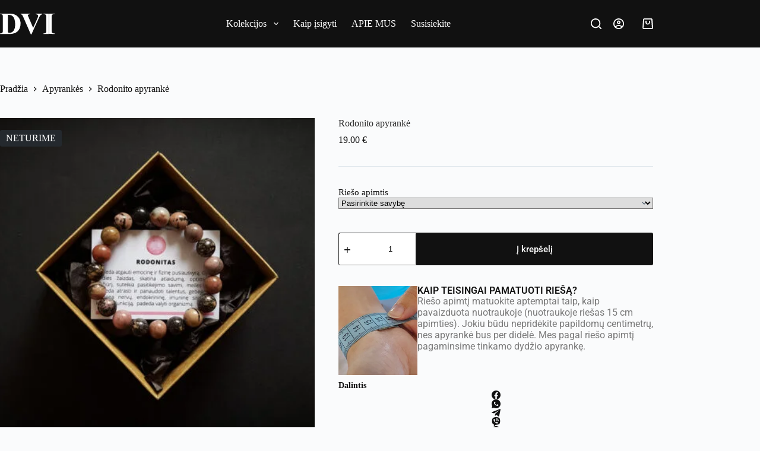

--- FILE ---
content_type: text/html; charset=UTF-8
request_url: https://dvi-jewelry.lt/produktas/rodonito-apyranke/
body_size: 34941
content:
<!doctype html><html lang="lt-LT"><head><script data-no-optimize="1">var litespeed_docref=sessionStorage.getItem("litespeed_docref");litespeed_docref&&(Object.defineProperty(document,"referrer",{get:function(){return litespeed_docref}}),sessionStorage.removeItem("litespeed_docref"));</script> <meta charset="UTF-8"><meta name="viewport" content="width=device-width, initial-scale=1, maximum-scale=5, viewport-fit=cover"><link rel="profile" href="https://gmpg.org/xfn/11"><meta name='robots' content='index, follow, max-image-preview:large, max-snippet:-1, max-video-preview:-1' /><title>Rodonito apyrankė - Apyrankės, papuošalai iš natūralių akmenėlių - mineralų. DVI-jewelry</title><meta name="description" content="Rodonito apyrankė gydo širdies žaizdas, suteikia pasitikėjimo savimi, optimizmo. Padeda atrasti įgimtus talentus ir geriausiu būdu juos panaudoti." /><link rel="canonical" href="https://dvi-jewelry.lt/produktas/rodonito-apyranke/" /><meta property="og:locale" content="lt_LT" /><meta property="og:type" content="article" /><meta property="og:title" content="Rodonito apyrankė - Apyrankės, papuošalai iš natūralių akmenėlių - mineralų. DVI-jewelry" /><meta property="og:description" content="Rodonito apyrankė gydo širdies žaizdas, suteikia pasitikėjimo savimi, optimizmo. Padeda atrasti įgimtus talentus ir geriausiu būdu juos panaudoti." /><meta property="og:url" content="https://dvi-jewelry.lt/produktas/rodonito-apyranke/" /><meta property="og:site_name" content="Apyrankės, papuošalai iš natūralių akmenėlių - mineralų. DVI-jewelry" /><meta property="article:publisher" content="https://www.facebook.com/dvi.jewelry/" /><meta property="article:modified_time" content="2024-08-01T19:47:56+00:00" /><meta property="og:image" content="https://dvi-jewelry.lt/wp-content/uploads/2017/02/40-Rodonitas.jpg" /><meta property="og:image:width" content="1350" /><meta property="og:image:height" content="900" /><meta property="og:image:type" content="image/jpeg" /><meta name="twitter:card" content="summary_large_image" /><meta name="twitter:label1" content="Est. reading time" /><meta name="twitter:data1" content="1 minutė" /> <script type="application/ld+json" class="yoast-schema-graph">{"@context":"https://schema.org","@graph":[{"@type":"WebPage","@id":"https://dvi-jewelry.lt/produktas/rodonito-apyranke/","url":"https://dvi-jewelry.lt/produktas/rodonito-apyranke/","name":"Rodonito apyrankė - Apyrankės, papuošalai iš natūralių akmenėlių - mineralų. DVI-jewelry","isPartOf":{"@id":"https://dvi-jewelry.lt/#website"},"primaryImageOfPage":{"@id":"https://dvi-jewelry.lt/produktas/rodonito-apyranke/#primaryimage"},"image":{"@id":"https://dvi-jewelry.lt/produktas/rodonito-apyranke/#primaryimage"},"thumbnailUrl":"https://dvi-jewelry.lt/wp-content/uploads/2017/02/40-Rodonitas.jpg","datePublished":"2017-02-27T12:11:57+00:00","dateModified":"2024-08-01T19:47:56+00:00","description":"Rodonito apyrankė gydo širdies žaizdas, suteikia pasitikėjimo savimi, optimizmo. Padeda atrasti įgimtus talentus ir geriausiu būdu juos panaudoti.","breadcrumb":{"@id":"https://dvi-jewelry.lt/produktas/rodonito-apyranke/#breadcrumb"},"inLanguage":"lt-LT","potentialAction":[{"@type":"ReadAction","target":["https://dvi-jewelry.lt/produktas/rodonito-apyranke/"]}]},{"@type":"ImageObject","inLanguage":"lt-LT","@id":"https://dvi-jewelry.lt/produktas/rodonito-apyranke/#primaryimage","url":"https://dvi-jewelry.lt/wp-content/uploads/2017/02/40-Rodonitas.jpg","contentUrl":"https://dvi-jewelry.lt/wp-content/uploads/2017/02/40-Rodonitas.jpg","width":1350,"height":900,"caption":"Rodonito apyrankė"},{"@type":"BreadcrumbList","@id":"https://dvi-jewelry.lt/produktas/rodonito-apyranke/#breadcrumb","itemListElement":[{"@type":"ListItem","position":1,"name":"Home","item":"https://dvi-jewelry.lt/"},{"@type":"ListItem","position":2,"name":"Parduotuvė","item":"https://dvi-jewelry.lt/parduotuve/"},{"@type":"ListItem","position":3,"name":"Rodonito apyrankė"}]},{"@type":"WebSite","@id":"https://dvi-jewelry.lt/#website","url":"https://dvi-jewelry.lt/","name":"Apyrankės, papuošalai iš natūralių akmenų - akmenėlių.","description":"Rankų darbo apyrankės vyrams, moterims, vaikams iš gamtinių natūralių mineralų.","publisher":{"@id":"https://dvi-jewelry.lt/#organization"},"potentialAction":[{"@type":"SearchAction","target":{"@type":"EntryPoint","urlTemplate":"https://dvi-jewelry.lt/?s={search_term_string}"},"query-input":{"@type":"PropertyValueSpecification","valueRequired":true,"valueName":"search_term_string"}}],"inLanguage":"lt-LT"},{"@type":"Organization","@id":"https://dvi-jewelry.lt/#organization","name":"https://dvi-jewelry.lt","url":"https://dvi-jewelry.lt/","logo":{"@type":"ImageObject","inLanguage":"lt-LT","@id":"https://dvi-jewelry.lt/#/schema/logo/image/","url":"https://dvi-jewelry.lt/wp-content/uploads/2025/03/logo.svg","contentUrl":"https://dvi-jewelry.lt/wp-content/uploads/2025/03/logo.svg","width":100,"height":38,"caption":"https://dvi-jewelry.lt"},"image":{"@id":"https://dvi-jewelry.lt/#/schema/logo/image/"},"sameAs":["https://www.facebook.com/dvi.jewelry/","https://www.instagram.com/dvijewelry/","https://www.pinterest.com/dvijewelry/"]}]}</script> <link rel='dns-prefetch' href='//www.googletagmanager.com' /><link rel="alternate" type="application/rss+xml" title="Apyrankės, papuošalai iš natūralių akmenėlių - mineralų. DVI-jewelry &raquo; Įrašų RSS srautas" href="https://dvi-jewelry.lt/feed/" /><link rel="alternate" type="application/rss+xml" title="Apyrankės, papuošalai iš natūralių akmenėlių - mineralų. DVI-jewelry &raquo; Komentarų RSS srautas" href="https://dvi-jewelry.lt/comments/feed/" /><link rel="alternate" type="application/rss+xml" title="Apyrankės, papuošalai iš natūralių akmenėlių - mineralų. DVI-jewelry &raquo; Įrašo „Rodonito apyrankė“ komentarų RSS srautas" href="https://dvi-jewelry.lt/produktas/rodonito-apyranke/feed/" /><link data-optimized="2" rel="stylesheet" href="https://dvi-jewelry.lt/wp-content/litespeed/css/31bb361dd78e88cd7ec09e054733e7ca.css?ver=00b5d" /><link rel="preload" as="image" href="https://dvi-jewelry.lt/wp-content/uploads/2025/03/logo.svg"><link rel="preload" as="image" href="https://dvi-jewelry.lt/wp-content/uploads/2025/03/logo.svg"><link rel="preload" as="image" href="https://dvi-jewelry.lt/wp-content/uploads/2017/02/40-Rodonitas-600x400.jpg"> <script id="woocommerce-google-analytics-integration-gtag-js-after" type="litespeed/javascript">window.dataLayer=window.dataLayer||[];function gtag(){dataLayer.push(arguments)}
for(const mode of[{"analytics_storage":"denied","ad_storage":"denied","ad_user_data":"denied","ad_personalization":"denied","region":["AT","BE","BG","HR","CY","CZ","DK","EE","FI","FR","DE","GR","HU","IS","IE","IT","LV","LI","LT","LU","MT","NL","NO","PL","PT","RO","SK","SI","ES","SE","GB","CH"]}]||[]){gtag("consent","default",{"wait_for_update":500,...mode})}
gtag("js",new Date());gtag("set","developer_id.dOGY3NW",!0);gtag("config","UA-208875235-1",{"track_404":!0,"allow_google_signals":!1,"logged_in":!1,"linker":{"domains":[],"allow_incoming":!1},"custom_map":{"dimension1":"logged_in"}})</script> <script type="litespeed/javascript" data-src="https://dvi-jewelry.lt/wp-includes/js/jquery/jquery.min.js" id="jquery-core-js"></script> <link rel="https://api.w.org/" href="https://dvi-jewelry.lt/wp-json/" /><link rel="alternate" title="JSON" type="application/json" href="https://dvi-jewelry.lt/wp-json/wp/v2/product/318" /><link rel="EditURI" type="application/rsd+xml" title="RSD" href="https://dvi-jewelry.lt/xmlrpc.php?rsd" /><meta name="generator" content="WordPress 6.7.4" /><meta name="generator" content="WooCommerce 9.7.1" /><link rel='shortlink' href='https://dvi-jewelry.lt/?p=318' /><link rel="alternate" title="oEmbed (JSON)" type="application/json+oembed" href="https://dvi-jewelry.lt/wp-json/oembed/1.0/embed?url=https%3A%2F%2Fdvi-jewelry.lt%2Fproduktas%2Frodonito-apyranke%2F" /><link rel="alternate" title="oEmbed (XML)" type="text/xml+oembed" href="https://dvi-jewelry.lt/wp-json/oembed/1.0/embed?url=https%3A%2F%2Fdvi-jewelry.lt%2Fproduktas%2Frodonito-apyranke%2F&#038;format=xml" />
<noscript><link rel='stylesheet' href='https://dvi-jewelry.lt/wp-content/themes/blocksy/static/bundle/no-scripts.min.css' type='text/css'></noscript>
<noscript><style>.woocommerce-product-gallery{ opacity: 1 !important; }</style></noscript><meta name="generator" content="Elementor 3.28.0; features: additional_custom_breakpoints, e_local_google_fonts; settings: css_print_method-external, google_font-enabled, font_display-auto"><link rel="icon" href="https://dvi-jewelry.lt/wp-content/uploads/2016/11/cropped-favicon-150x150.png" sizes="32x32" /><link rel="icon" href="https://dvi-jewelry.lt/wp-content/uploads/2016/11/cropped-favicon-300x300.png" sizes="192x192" /><link rel="apple-touch-icon" href="https://dvi-jewelry.lt/wp-content/uploads/2016/11/cropped-favicon-180x180.png" /><meta name="msapplication-TileImage" content="https://dvi-jewelry.lt/wp-content/uploads/2016/11/cropped-favicon-300x300.png" /></head><body class="product-template-default single single-product postid-318 wp-custom-logo wp-embed-responsive theme-blocksy woocommerce woocommerce-page woocommerce-no-js elementor-default elementor-kit-5422 ct-elementor-default-template" data-link="type-2" data-prefix="product" data-header="type-1" data-footer="type-1" itemscope="itemscope" itemtype="https://schema.org/WebPage"><a class="skip-link screen-reader-text" href="#main">Skip to content</a><div class="ct-drawer-canvas" data-location="start"><div id="search-modal" class="ct-panel" data-behaviour="modal" aria-label="Search modal" inert><div class="ct-panel-actions">
<button class="ct-toggle-close" data-type="type-1" aria-label="Close search modal">
<svg class="ct-icon" width="12" height="12" viewBox="0 0 15 15"><path d="M1 15a1 1 0 01-.71-.29 1 1 0 010-1.41l5.8-5.8-5.8-5.8A1 1 0 011.7.29l5.8 5.8 5.8-5.8a1 1 0 011.41 1.41l-5.8 5.8 5.8 5.8a1 1 0 01-1.41 1.41l-5.8-5.8-5.8 5.8A1 1 0 011 15z"/></svg>				</button></div><div class="ct-panel-content"><form role="search" method="get" class="ct-search-form"  action="https://dvi-jewelry.lt/" aria-haspopup="listbox" data-live-results="thumbs:product_price"><input type="search" class="modal-field" placeholder="Paieška" value="" name="s" autocomplete="off" title="Search for..." aria-label="Search for..."><div class="ct-search-form-controls">
<button type="submit" class="wp-element-button" data-button="icon" aria-label="Search button">
<svg class="ct-icon ct-search-button-content" aria-hidden="true" width="15" height="15" viewBox="0 0 15 15"><path d="M14.8,13.7L12,11c0.9-1.2,1.5-2.6,1.5-4.2c0-3.7-3-6.8-6.8-6.8S0,3,0,6.8s3,6.8,6.8,6.8c1.6,0,3.1-0.6,4.2-1.5l2.8,2.8c0.1,0.1,0.3,0.2,0.5,0.2s0.4-0.1,0.5-0.2C15.1,14.5,15.1,14,14.8,13.7z M1.5,6.8c0-2.9,2.4-5.2,5.2-5.2S12,3.9,12,6.8S9.6,12,6.8,12S1.5,9.6,1.5,6.8z"/></svg>
<span class="ct-ajax-loader">
<svg viewBox="0 0 24 24">
<circle cx="12" cy="12" r="10" opacity="0.2" fill="none" stroke="currentColor" stroke-miterlimit="10" stroke-width="2"/><path d="m12,2c5.52,0,10,4.48,10,10" fill="none" stroke="currentColor" stroke-linecap="round" stroke-miterlimit="10" stroke-width="2">
<animateTransform
attributeName="transform"
attributeType="XML"
type="rotate"
dur="0.6s"
from="0 12 12"
to="360 12 12"
repeatCount="indefinite"
/>
</path>
</svg>
</span>
</button><input type="hidden" name="post_type" value="product"><input type="hidden" value="87f8629070" class="ct-live-results-nonce"></div><div class="screen-reader-text" aria-live="polite" role="status">
No results</div></form></div></div><div id="offcanvas" class="ct-panel ct-header" data-behaviour="right-side" aria-label="Offcanvas modal" inert=""><div class="ct-panel-inner"><div class="ct-panel-actions">
<button class="ct-toggle-close" data-type="type-1" aria-label="Close drawer">
<svg class="ct-icon" width="12" height="12" viewBox="0 0 15 15"><path d="M1 15a1 1 0 01-.71-.29 1 1 0 010-1.41l5.8-5.8-5.8-5.8A1 1 0 011.7.29l5.8 5.8 5.8-5.8a1 1 0 011.41 1.41l-5.8 5.8 5.8 5.8a1 1 0 01-1.41 1.41l-5.8-5.8-5.8 5.8A1 1 0 011 15z"/></svg>
</button></div><div class="ct-panel-content" data-device="desktop"><div class="ct-panel-content-inner"></div></div><div class="ct-panel-content" data-device="mobile"><div class="ct-panel-content-inner"><nav
class="mobile-menu menu-container has-submenu"
data-id="mobile-menu" data-interaction="click" data-toggle-type="type-1" data-submenu-dots="no"	aria-label="Pagrindinis meniu"><ul id="menu-pagrindinis-meniu-1" class=""><li class="yamm-fw menu-item menu-item-type-custom menu-item-object-custom menu-item-has-children menu-item-22"><span class="ct-sub-menu-parent"><a href="#" class="ct-menu-link">Kolekcijos</a><button class="ct-toggle-dropdown-mobile" aria-label="Expand dropdown menu" aria-haspopup="true" aria-expanded="false"><svg class="ct-icon toggle-icon-1" width="15" height="15" viewBox="0 0 15 15"><path d="M3.9,5.1l3.6,3.6l3.6-3.6l1.4,0.7l-5,5l-5-5L3.9,5.1z"/></svg></button></span><ul class="sub-menu"><li class="menu-item menu-item-type-taxonomy menu-item-object-product_cat current-product-ancestor current-menu-parent current-product-parent menu-item-has-children menu-item-5864"><span class="ct-sub-menu-parent"><a href="https://dvi-jewelry.lt/produktai/apyrankes/kolekcija-zodiakas/" class="ct-menu-link">Kolekcija ZODIAKAS</a><button class="ct-toggle-dropdown-mobile" aria-label="Expand dropdown menu" aria-haspopup="true" aria-expanded="false"><svg class="ct-icon toggle-icon-1" width="15" height="15" viewBox="0 0 15 15"><path d="M3.9,5.1l3.6,3.6l3.6-3.6l1.4,0.7l-5,5l-5-5L3.9,5.1z"/></svg></button></span><ul class="sub-menu"><li class="menu-item menu-item-type-taxonomy menu-item-object-product_cat menu-item-5865"><a href="https://dvi-jewelry.lt/produktai/apyrankes/kolekcija-zodiakas/avinas/" class="ct-menu-link">Avinas (03.21 &#8211; 04.20)</a></li><li class="menu-item menu-item-type-taxonomy menu-item-object-product_cat menu-item-5866"><a href="https://dvi-jewelry.lt/produktai/apyrankes/kolekcija-zodiakas/dvyniai/" class="ct-menu-link">Dvyniai (05.21 &#8211; 06.21)</a></li><li class="menu-item menu-item-type-taxonomy menu-item-object-product_cat menu-item-5867"><a href="https://dvi-jewelry.lt/produktai/apyrankes/kolekcija-zodiakas/dvyniai/produktaiapyrankeskolekcija-zodiakasdvyniai/" class="ct-menu-link">Apyrankės Dvynių zodiako ženklui</a></li><li class="menu-item menu-item-type-taxonomy menu-item-object-product_cat current-product-ancestor current-menu-parent current-product-parent menu-item-5868"><a href="https://dvi-jewelry.lt/produktai/apyrankes/kolekcija-zodiakas/jautis/" class="ct-menu-link">Jautis (04.21 &#8211; 05.20)</a></li><li class="menu-item menu-item-type-taxonomy menu-item-object-product_cat menu-item-5869"><a href="https://dvi-jewelry.lt/produktai/apyrankes/kolekcija-zodiakas/liutas/" class="ct-menu-link">Liūtas (07.23 &#8211; 08.22)</a></li><li class="menu-item menu-item-type-taxonomy menu-item-object-product_cat menu-item-5870"><a href="https://dvi-jewelry.lt/produktai/apyrankes/kolekcija-zodiakas/mergele/" class="ct-menu-link">Mergelė (08.23 &#8211; 09.22)</a></li><li class="menu-item menu-item-type-taxonomy menu-item-object-product_cat menu-item-5871"><a href="https://dvi-jewelry.lt/produktai/apyrankes/kolekcija-zodiakas/oziaragis/" class="ct-menu-link">Ožiaragis (12.22 &#8211; 01.19)</a></li><li class="menu-item menu-item-type-taxonomy menu-item-object-product_cat menu-item-5872"><a href="https://dvi-jewelry.lt/produktai/apyrankes/kolekcija-zodiakas/saulys/" class="ct-menu-link">Šaulys (11.23 &#8211; 12.21)</a></li><li class="menu-item menu-item-type-taxonomy menu-item-object-product_cat menu-item-5873"><a href="https://dvi-jewelry.lt/produktai/apyrankes/kolekcija-zodiakas/skorpionas/" class="ct-menu-link">Skorpionas (10.24 &#8211; 11.22)</a></li><li class="menu-item menu-item-type-taxonomy menu-item-object-product_cat current-product-ancestor current-menu-parent current-product-parent menu-item-5874"><a href="https://dvi-jewelry.lt/produktai/apyrankes/kolekcija-zodiakas/svarstykles/" class="ct-menu-link">Svarstyklės (09.23 &#8211; 10.23)</a></li><li class="menu-item menu-item-type-taxonomy menu-item-object-product_cat menu-item-5875"><a href="https://dvi-jewelry.lt/produktai/apyrankes/kolekcija-zodiakas/vandenis/" class="ct-menu-link">Vandenis (01.20 &#8211; 02.18)</a></li><li class="menu-item menu-item-type-taxonomy menu-item-object-product_cat current-product-ancestor current-menu-parent current-product-parent menu-item-5876"><a href="https://dvi-jewelry.lt/produktai/apyrankes/kolekcija-zodiakas/vezys/" class="ct-menu-link">Vėžys (06.22 &#8211; 07.22)</a></li><li class="menu-item menu-item-type-taxonomy menu-item-object-product_cat menu-item-5877"><a href="https://dvi-jewelry.lt/produktai/apyrankes/kolekcija-zodiakas/zuvys/" class="ct-menu-link">Žuvys (02.19 &#8211; 03.20)</a></li></ul></li><li class="menu-item menu-item-type-custom menu-item-object-custom menu-item-has-children menu-item-5878"><span class="ct-sub-menu-parent"><a href="#" class="ct-menu-link">Kitos kolekcijos</a><button class="ct-toggle-dropdown-mobile" aria-label="Expand dropdown menu" aria-haspopup="true" aria-expanded="false"><svg class="ct-icon toggle-icon-1" width="15" height="15" viewBox="0 0 15 15"><path d="M3.9,5.1l3.6,3.6l3.6-3.6l1.4,0.7l-5,5l-5-5L3.9,5.1z"/></svg></button></span><ul class="sub-menu"><li class="menu-item menu-item-type-taxonomy menu-item-object-product_cat menu-item-5879"><a href="https://dvi-jewelry.lt/produktai/apyrankes/apyrankes-vyrams/" class="ct-menu-link">Apyrankės vyrams</a></li><li class="menu-item menu-item-type-taxonomy menu-item-object-product_cat menu-item-5880"><a href="https://dvi-jewelry.lt/produktai/apyrankes/apyrankes-nestukems/" class="ct-menu-link">Apyrankės nėštukėms</a></li><li class="menu-item menu-item-type-taxonomy menu-item-object-product_cat menu-item-5881"><a href="https://dvi-jewelry.lt/produktai/apyrankes/dovana-mamai/" class="ct-menu-link">Dovana mamai</a></li><li class="menu-item menu-item-type-taxonomy menu-item-object-product_cat menu-item-5882"><a href="https://dvi-jewelry.lt/produktai/apyrankes/dovana-bosui-ei/" class="ct-menu-link">Dovana bosui(-ei)</a></li><li class="menu-item menu-item-type-taxonomy menu-item-object-product_cat menu-item-5883"><a href="https://dvi-jewelry.lt/produktai/apyrankes/geltona-zalia-raudona/" class="ct-menu-link">Geltona, žalia, raudona</a></li></ul></li><li class="menu-item menu-item-type-custom menu-item-object-custom menu-item-has-children menu-item-5884"><span class="ct-sub-menu-parent"><a href="#" class="ct-menu-link">Vaikams ir paaugliams</a><button class="ct-toggle-dropdown-mobile" aria-label="Expand dropdown menu" aria-haspopup="true" aria-expanded="false"><svg class="ct-icon toggle-icon-1" width="15" height="15" viewBox="0 0 15 15"><path d="M3.9,5.1l3.6,3.6l3.6-3.6l1.4,0.7l-5,5l-5-5L3.9,5.1z"/></svg></button></span><ul class="sub-menu"><li class="menu-item menu-item-type-taxonomy menu-item-object-product_cat menu-item-5885"><a href="https://dvi-jewelry.lt/produktai/apyrankes/apyrankes-vaikams/" class="ct-menu-link">Apyrankės vaikams</a></li><li class="menu-item menu-item-type-taxonomy menu-item-object-product_cat menu-item-5886"><a href="https://dvi-jewelry.lt/produktai/apyrankes/mokslo-apyrankes/" class="ct-menu-link">Mokslo apyrankės</a></li></ul></li><li class="menu-item menu-item-type-taxonomy menu-item-object-product_cat menu-item-5887"><a href="https://dvi-jewelry.lt/produktai/dovanu-kuponai/" class="ct-menu-link">Dovanų kuponai</a></li></ul></li><li class="menu-item menu-item-type-post_type menu-item-object-page menu-item-630"><a href="https://dvi-jewelry.lt/apmokejimas-ir-pristatymas/" class="ct-menu-link">Kaip įsigyti</a></li><li class="menu-item menu-item-type-post_type menu-item-object-page menu-item-633"><a href="https://dvi-jewelry.lt/apie-mus/" class="ct-menu-link">APIE MUS</a></li><li class="menu-item menu-item-type-post_type menu-item-object-page menu-item-5451"><a href="https://dvi-jewelry.lt/kontaktai/" class="ct-menu-link">Susisiekite</a></li></ul></nav></div></div></div></div><div id="woo-cart-panel" class="ct-panel" data-behaviour="right-side" aria-label="Shopping cart panel" inert=""><div class="ct-panel-inner"><div class="ct-panel-actions">
<span class="ct-panel-heading">Krepšelis</span><button class="ct-toggle-close" data-type="type-1" aria-label="Close cart drawer">
<svg class="ct-icon" width="12" height="12" viewBox="0 0 15 15"><path d="M1 15a1 1 0 01-.71-.29 1 1 0 010-1.41l5.8-5.8-5.8-5.8A1 1 0 011.7.29l5.8 5.8 5.8-5.8a1 1 0 011.41 1.41l-5.8 5.8 5.8 5.8a1 1 0 01-1.41 1.41l-5.8-5.8-5.8 5.8A1 1 0 011 15z"/></svg>
</button></div><div class="ct-panel-content"><div class="ct-panel-content-inner"><p class="woocommerce-mini-cart__empty-message">Prekių krepšelyje nėra.</p></div></div></div></div></div><div id="main-container"><header id="header" class="ct-header" data-id="type-1" itemscope="" itemtype="https://schema.org/WPHeader"><div data-device="desktop"><div data-row="middle" data-column-set="3"><div class="ct-container"><div data-column="start" data-placements="1"><div data-items="primary"><div	class="site-branding"
data-id="logo"		itemscope="itemscope" itemtype="https://schema.org/Organization"><a href="https://dvi-jewelry.lt/" class="site-logo-container" rel="home" itemprop="url" ><img width="100" height="38" src="https://dvi-jewelry.lt/wp-content/uploads/2025/03/logo.svg" class="default-logo" alt="Apyrankės, papuošalai iš natūralių akmenėlių &#8211; mineralų. DVI-jewelry" decoding="sync" fetchpriority="high"/></a></div></div></div><div data-column="middle"><div data-items=""><nav
id="header-menu-1"
class="header-menu-1 menu-container"
data-id="menu" data-interaction="hover"	data-menu="type-3"
data-dropdown="type-1:simple"		data-responsive="no"	itemscope="" itemtype="https://schema.org/SiteNavigationElement"	aria-label="Pagrindinis meniu"><ul id="menu-pagrindinis-meniu" class="menu"><li id="menu-item-22" class="yamm-fw menu-item menu-item-type-custom menu-item-object-custom menu-item-has-children menu-item-22 animated-submenu-block"><a href="#" class="ct-menu-link">Kolekcijos<span class="ct-toggle-dropdown-desktop"><svg class="ct-icon" width="8" height="8" viewBox="0 0 15 15"><path d="M2.1,3.2l5.4,5.4l5.4-5.4L15,4.3l-7.5,7.5L0,4.3L2.1,3.2z"/></svg></span></a><button class="ct-toggle-dropdown-desktop-ghost" aria-label="Expand dropdown menu" aria-haspopup="true" aria-expanded="false"></button><ul class="sub-menu"><li id="menu-item-5864" class="menu-item menu-item-type-taxonomy menu-item-object-product_cat current-product-ancestor current-menu-parent current-product-parent menu-item-has-children menu-item-5864 animated-submenu-inline"><a href="https://dvi-jewelry.lt/produktai/apyrankes/kolekcija-zodiakas/" class="ct-menu-link">Kolekcija ZODIAKAS<span class="ct-toggle-dropdown-desktop"><svg class="ct-icon" width="8" height="8" viewBox="0 0 15 15"><path d="M2.1,3.2l5.4,5.4l5.4-5.4L15,4.3l-7.5,7.5L0,4.3L2.1,3.2z"/></svg></span></a><button class="ct-toggle-dropdown-desktop-ghost" aria-label="Expand dropdown menu" aria-haspopup="true" aria-expanded="false"></button><ul class="sub-menu"><li id="menu-item-5865" class="menu-item menu-item-type-taxonomy menu-item-object-product_cat menu-item-5865"><a href="https://dvi-jewelry.lt/produktai/apyrankes/kolekcija-zodiakas/avinas/" class="ct-menu-link">Avinas (03.21 &#8211; 04.20)</a></li><li id="menu-item-5866" class="menu-item menu-item-type-taxonomy menu-item-object-product_cat menu-item-5866"><a href="https://dvi-jewelry.lt/produktai/apyrankes/kolekcija-zodiakas/dvyniai/" class="ct-menu-link">Dvyniai (05.21 &#8211; 06.21)</a></li><li id="menu-item-5867" class="menu-item menu-item-type-taxonomy menu-item-object-product_cat menu-item-5867"><a href="https://dvi-jewelry.lt/produktai/apyrankes/kolekcija-zodiakas/dvyniai/produktaiapyrankeskolekcija-zodiakasdvyniai/" class="ct-menu-link">Apyrankės Dvynių zodiako ženklui</a></li><li id="menu-item-5868" class="menu-item menu-item-type-taxonomy menu-item-object-product_cat current-product-ancestor current-menu-parent current-product-parent menu-item-5868"><a href="https://dvi-jewelry.lt/produktai/apyrankes/kolekcija-zodiakas/jautis/" class="ct-menu-link">Jautis (04.21 &#8211; 05.20)</a></li><li id="menu-item-5869" class="menu-item menu-item-type-taxonomy menu-item-object-product_cat menu-item-5869"><a href="https://dvi-jewelry.lt/produktai/apyrankes/kolekcija-zodiakas/liutas/" class="ct-menu-link">Liūtas (07.23 &#8211; 08.22)</a></li><li id="menu-item-5870" class="menu-item menu-item-type-taxonomy menu-item-object-product_cat menu-item-5870"><a href="https://dvi-jewelry.lt/produktai/apyrankes/kolekcija-zodiakas/mergele/" class="ct-menu-link">Mergelė (08.23 &#8211; 09.22)</a></li><li id="menu-item-5871" class="menu-item menu-item-type-taxonomy menu-item-object-product_cat menu-item-5871"><a href="https://dvi-jewelry.lt/produktai/apyrankes/kolekcija-zodiakas/oziaragis/" class="ct-menu-link">Ožiaragis (12.22 &#8211; 01.19)</a></li><li id="menu-item-5872" class="menu-item menu-item-type-taxonomy menu-item-object-product_cat menu-item-5872"><a href="https://dvi-jewelry.lt/produktai/apyrankes/kolekcija-zodiakas/saulys/" class="ct-menu-link">Šaulys (11.23 &#8211; 12.21)</a></li><li id="menu-item-5873" class="menu-item menu-item-type-taxonomy menu-item-object-product_cat menu-item-5873"><a href="https://dvi-jewelry.lt/produktai/apyrankes/kolekcija-zodiakas/skorpionas/" class="ct-menu-link">Skorpionas (10.24 &#8211; 11.22)</a></li><li id="menu-item-5874" class="menu-item menu-item-type-taxonomy menu-item-object-product_cat current-product-ancestor current-menu-parent current-product-parent menu-item-5874"><a href="https://dvi-jewelry.lt/produktai/apyrankes/kolekcija-zodiakas/svarstykles/" class="ct-menu-link">Svarstyklės (09.23 &#8211; 10.23)</a></li><li id="menu-item-5875" class="menu-item menu-item-type-taxonomy menu-item-object-product_cat menu-item-5875"><a href="https://dvi-jewelry.lt/produktai/apyrankes/kolekcija-zodiakas/vandenis/" class="ct-menu-link">Vandenis (01.20 &#8211; 02.18)</a></li><li id="menu-item-5876" class="menu-item menu-item-type-taxonomy menu-item-object-product_cat current-product-ancestor current-menu-parent current-product-parent menu-item-5876"><a href="https://dvi-jewelry.lt/produktai/apyrankes/kolekcija-zodiakas/vezys/" class="ct-menu-link">Vėžys (06.22 &#8211; 07.22)</a></li><li id="menu-item-5877" class="menu-item menu-item-type-taxonomy menu-item-object-product_cat menu-item-5877"><a href="https://dvi-jewelry.lt/produktai/apyrankes/kolekcija-zodiakas/zuvys/" class="ct-menu-link">Žuvys (02.19 &#8211; 03.20)</a></li></ul></li><li id="menu-item-5878" class="menu-item menu-item-type-custom menu-item-object-custom menu-item-has-children menu-item-5878 animated-submenu-inline"><a href="#" class="ct-menu-link">Kitos kolekcijos<span class="ct-toggle-dropdown-desktop"><svg class="ct-icon" width="8" height="8" viewBox="0 0 15 15"><path d="M2.1,3.2l5.4,5.4l5.4-5.4L15,4.3l-7.5,7.5L0,4.3L2.1,3.2z"/></svg></span></a><button class="ct-toggle-dropdown-desktop-ghost" aria-label="Expand dropdown menu" aria-haspopup="true" aria-expanded="false"></button><ul class="sub-menu"><li id="menu-item-5879" class="menu-item menu-item-type-taxonomy menu-item-object-product_cat menu-item-5879"><a href="https://dvi-jewelry.lt/produktai/apyrankes/apyrankes-vyrams/" class="ct-menu-link">Apyrankės vyrams</a></li><li id="menu-item-5880" class="menu-item menu-item-type-taxonomy menu-item-object-product_cat menu-item-5880"><a href="https://dvi-jewelry.lt/produktai/apyrankes/apyrankes-nestukems/" class="ct-menu-link">Apyrankės nėštukėms</a></li><li id="menu-item-5881" class="menu-item menu-item-type-taxonomy menu-item-object-product_cat menu-item-5881"><a href="https://dvi-jewelry.lt/produktai/apyrankes/dovana-mamai/" class="ct-menu-link">Dovana mamai</a></li><li id="menu-item-5882" class="menu-item menu-item-type-taxonomy menu-item-object-product_cat menu-item-5882"><a href="https://dvi-jewelry.lt/produktai/apyrankes/dovana-bosui-ei/" class="ct-menu-link">Dovana bosui(-ei)</a></li><li id="menu-item-5883" class="menu-item menu-item-type-taxonomy menu-item-object-product_cat menu-item-5883"><a href="https://dvi-jewelry.lt/produktai/apyrankes/geltona-zalia-raudona/" class="ct-menu-link">Geltona, žalia, raudona</a></li></ul></li><li id="menu-item-5884" class="menu-item menu-item-type-custom menu-item-object-custom menu-item-has-children menu-item-5884 animated-submenu-inline"><a href="#" class="ct-menu-link">Vaikams ir paaugliams<span class="ct-toggle-dropdown-desktop"><svg class="ct-icon" width="8" height="8" viewBox="0 0 15 15"><path d="M2.1,3.2l5.4,5.4l5.4-5.4L15,4.3l-7.5,7.5L0,4.3L2.1,3.2z"/></svg></span></a><button class="ct-toggle-dropdown-desktop-ghost" aria-label="Expand dropdown menu" aria-haspopup="true" aria-expanded="false"></button><ul class="sub-menu"><li id="menu-item-5885" class="menu-item menu-item-type-taxonomy menu-item-object-product_cat menu-item-5885"><a href="https://dvi-jewelry.lt/produktai/apyrankes/apyrankes-vaikams/" class="ct-menu-link">Apyrankės vaikams</a></li><li id="menu-item-5886" class="menu-item menu-item-type-taxonomy menu-item-object-product_cat menu-item-5886"><a href="https://dvi-jewelry.lt/produktai/apyrankes/mokslo-apyrankes/" class="ct-menu-link">Mokslo apyrankės</a></li></ul></li><li id="menu-item-5887" class="menu-item menu-item-type-taxonomy menu-item-object-product_cat menu-item-5887"><a href="https://dvi-jewelry.lt/produktai/dovanu-kuponai/" class="ct-menu-link">Dovanų kuponai</a></li></ul></li><li id="menu-item-630" class="menu-item menu-item-type-post_type menu-item-object-page menu-item-630"><a href="https://dvi-jewelry.lt/apmokejimas-ir-pristatymas/" class="ct-menu-link">Kaip įsigyti</a></li><li id="menu-item-633" class="menu-item menu-item-type-post_type menu-item-object-page menu-item-633"><a href="https://dvi-jewelry.lt/apie-mus/" class="ct-menu-link">APIE MUS</a></li><li id="menu-item-5451" class="menu-item menu-item-type-post_type menu-item-object-page menu-item-5451"><a href="https://dvi-jewelry.lt/kontaktai/" class="ct-menu-link">Susisiekite</a></li></ul></nav></div></div><div data-column="end" data-placements="1"><div data-items="primary">
<button
data-toggle-panel="#search-modal"
class="ct-header-search ct-toggle "
aria-label="Paieška"
data-label="left"
data-id="search"><span class="ct-label ct-hidden-sm ct-hidden-md ct-hidden-lg">Paieška</span><svg class="ct-icon" aria-hidden="true" width="15" height="15" viewBox="0 0 15 15"><path d="M14.8,13.7L12,11c0.9-1.2,1.5-2.6,1.5-4.2c0-3.7-3-6.8-6.8-6.8S0,3,0,6.8s3,6.8,6.8,6.8c1.6,0,3.1-0.6,4.2-1.5l2.8,2.8c0.1,0.1,0.3,0.2,0.5,0.2s0.4-0.1,0.5-0.2C15.1,14.5,15.1,14,14.8,13.7z M1.5,6.8c0-2.9,2.4-5.2,5.2-5.2S12,3.9,12,6.8S9.6,12,6.8,12S1.5,9.6,1.5,6.8z"/></svg></button><div class="ct-header-account" data-id="account" data-state="out"><a href="https://dvi-jewelry.lt/my-account/" class="ct-account-item" data-label="left" aria-label="Prisijungti"><span class="ct-label ct-hidden-sm ct-hidden-md ct-hidden-lg">Prisijungti</span><svg class="ct-icon" aria-hidden="true" width="15" height="15" viewBox="0 0 15 15"><path d="M7.5,0C3.4,0,0,3.4,0,7.5c0,1.7,0.5,3.2,1.5,4.5c1.4,1.9,3.6,3,6,3s4.6-1.1,6-3c1-1.3,1.5-2.9,1.5-4.5C15,3.4,11.6,0,7.5,0zM7.5,13.5c-1.4,0-2.8-0.5-3.8-1.4c1.1-0.9,2.4-1.4,3.8-1.4s2.8,0.5,3.8,1.4C10.3,13,8.9,13.5,7.5,13.5z M12.3,11c-1.3-1.1-3-1.8-4.8-1.8S4,9.9,2.7,11c-0.8-1-1.2-2.2-1.2-3.5c0-3.3,2.7-6,6-6s6,2.7,6,6C13.5,8.8,13.1,10,12.3,11zM7.5,3C6.1,3,5,4.1,5,5.5S6.1,8,7.5,8S10,6.9,10,5.5S8.9,3,7.5,3zM7.5,6.5c-0.5,0-1-0.5-1-1s0.5-1,1-1s1,0.5,1,1S8,6.5,7.5,6.5z"/></svg></a></div><div
class="ct-header-cart"
data-id="cart">
<a class="ct-cart-item ct-offcanvas-trigger"
href="#woo-cart-panel"
data-label="left"
><span class="screen-reader-text">Krepšelis</span><span class="ct-label " data-price="no"><span class="ct-amount"><span class="woocommerce-Price-amount amount"><bdi>0.00&nbsp;<span class="woocommerce-Price-currencySymbol">&euro;</span></bdi></span></span></span>
<span class="ct-icon-container ">
<span class="ct-dynamic-count-cart" data-count="0" aria-hidden="true">0</span><svg aria-hidden="true" width="15" height="15" viewBox="0 0 15 15"><path d="M14.1,1.6C14,0.7,13.3,0,12.4,0H2.7C1.7,0,1,0.7,0.9,1.6L0.1,13.1c0,0.5,0.1,1,0.5,1.3C0.9,14.8,1.3,15,1.8,15h11.4c0.5,0,0.9-0.2,1.3-0.6c0.3-0.4,0.5-0.8,0.5-1.3L14.1,1.6zM13.4,13.4c0,0-0.1,0.1-0.2,0.1H1.8c-0.1,0-0.2-0.1-0.2-0.1c0,0-0.1-0.1-0.1-0.2L2.4,1.7c0-0.1,0.1-0.2,0.2-0.2h9.7c0.1,0,0.2,0.1,0.2,0.2l0.8,11.5C13.4,13.3,13.4,13.4,13.4,13.4z M10,3.2C9.6,3.2,9.2,3.6,9.2,4v1.5c0,1-0.8,1.8-1.8,1.8S5.8,6.5,5.8,5.5V4c0-0.4-0.3-0.8-0.8-0.8S4.2,3.6,4.2,4v1.5c0,1.8,1.5,3.2,3.2,3.2s3.2-1.5,3.2-3.2V4C10.8,3.6,10.4,3.2,10,3.2z"/></svg>	</span>
</a></div></div></div></div></div></div><div data-device="mobile"><div data-row="middle" data-column-set="2"><div class="ct-container"><div data-column="start" data-placements="1"><div data-items="primary"><div	class="site-branding"
data-id="logo"		><a href="https://dvi-jewelry.lt/" class="site-logo-container" rel="home" itemprop="url" ><img width="100" height="38" src="https://dvi-jewelry.lt/wp-content/uploads/2025/03/logo.svg" class="default-logo" alt="Apyrankės, papuošalai iš natūralių akmenėlių &#8211; mineralų. DVI-jewelry" decoding="sync" fetchpriority="high"/></a></div></div></div><div data-column="end" data-placements="1"><div data-items="primary">
<button
data-toggle-panel="#search-modal"
class="ct-header-search ct-toggle "
aria-label="Paieška"
data-label="left"
data-id="search"><span class="ct-label ct-hidden-sm ct-hidden-md ct-hidden-lg">Paieška</span><svg class="ct-icon" aria-hidden="true" width="15" height="15" viewBox="0 0 15 15"><path d="M14.8,13.7L12,11c0.9-1.2,1.5-2.6,1.5-4.2c0-3.7-3-6.8-6.8-6.8S0,3,0,6.8s3,6.8,6.8,6.8c1.6,0,3.1-0.6,4.2-1.5l2.8,2.8c0.1,0.1,0.3,0.2,0.5,0.2s0.4-0.1,0.5-0.2C15.1,14.5,15.1,14,14.8,13.7z M1.5,6.8c0-2.9,2.4-5.2,5.2-5.2S12,3.9,12,6.8S9.6,12,6.8,12S1.5,9.6,1.5,6.8z"/></svg></button><div class="ct-header-account" data-id="account" data-state="out"><a href="https://dvi-jewelry.lt/my-account/" class="ct-account-item" data-label="left" aria-label="Prisijungti"><span class="ct-label ct-hidden-sm ct-hidden-md ct-hidden-lg">Prisijungti</span><svg class="ct-icon" aria-hidden="true" width="15" height="15" viewBox="0 0 15 15"><path d="M7.5,0C3.4,0,0,3.4,0,7.5c0,1.7,0.5,3.2,1.5,4.5c1.4,1.9,3.6,3,6,3s4.6-1.1,6-3c1-1.3,1.5-2.9,1.5-4.5C15,3.4,11.6,0,7.5,0zM7.5,13.5c-1.4,0-2.8-0.5-3.8-1.4c1.1-0.9,2.4-1.4,3.8-1.4s2.8,0.5,3.8,1.4C10.3,13,8.9,13.5,7.5,13.5z M12.3,11c-1.3-1.1-3-1.8-4.8-1.8S4,9.9,2.7,11c-0.8-1-1.2-2.2-1.2-3.5c0-3.3,2.7-6,6-6s6,2.7,6,6C13.5,8.8,13.1,10,12.3,11zM7.5,3C6.1,3,5,4.1,5,5.5S6.1,8,7.5,8S10,6.9,10,5.5S8.9,3,7.5,3zM7.5,6.5c-0.5,0-1-0.5-1-1s0.5-1,1-1s1,0.5,1,1S8,6.5,7.5,6.5z"/></svg></a></div><div
class="ct-header-cart"
data-id="cart">
<a class="ct-cart-item ct-offcanvas-trigger"
href="#woo-cart-panel"
data-label="left"
><span class="screen-reader-text">Krepšelis</span><span class="ct-label " data-price="no"><span class="ct-amount"><span class="woocommerce-Price-amount amount"><bdi>0.00&nbsp;<span class="woocommerce-Price-currencySymbol">&euro;</span></bdi></span></span></span>
<span class="ct-icon-container ">
<span class="ct-dynamic-count-cart" data-count="0" aria-hidden="true">0</span><svg aria-hidden="true" width="15" height="15" viewBox="0 0 15 15"><path d="M14.1,1.6C14,0.7,13.3,0,12.4,0H2.7C1.7,0,1,0.7,0.9,1.6L0.1,13.1c0,0.5,0.1,1,0.5,1.3C0.9,14.8,1.3,15,1.8,15h11.4c0.5,0,0.9-0.2,1.3-0.6c0.3-0.4,0.5-0.8,0.5-1.3L14.1,1.6zM13.4,13.4c0,0-0.1,0.1-0.2,0.1H1.8c-0.1,0-0.2-0.1-0.2-0.1c0,0-0.1-0.1-0.1-0.2L2.4,1.7c0-0.1,0.1-0.2,0.2-0.2h9.7c0.1,0,0.2,0.1,0.2,0.2l0.8,11.5C13.4,13.3,13.4,13.4,13.4,13.4z M10,3.2C9.6,3.2,9.2,3.6,9.2,4v1.5c0,1-0.8,1.8-1.8,1.8S5.8,6.5,5.8,5.5V4c0-0.4-0.3-0.8-0.8-0.8S4.2,3.6,4.2,4v1.5c0,1.8,1.5,3.2,3.2,3.2s3.2-1.5,3.2-3.2V4C10.8,3.6,10.4,3.2,10,3.2z"/></svg>	</span>
</a></div><button
data-toggle-panel="#offcanvas"
class="ct-header-trigger ct-toggle "
data-design="simple"
data-label="right"
aria-label="Meniu"
data-id="trigger"><span class="ct-label ct-hidden-sm ct-hidden-md ct-hidden-lg">Meniu</span><svg
class="ct-icon"
width="18" height="14" viewBox="0 0 18 14"
aria-hidden="true"
data-type="type-1"><rect y="0.00" width="18" height="1.7" rx="1"/>
<rect y="6.15" width="18" height="1.7" rx="1"/>
<rect y="12.3" width="18" height="1.7" rx="1"/>
</svg>
</button></div></div></div></div></div></header><main id="main" class="site-main hfeed" itemscope="itemscope" itemtype="https://schema.org/CreativeWork"><div class="ct-container-full" data-content="normal"  data-vertical-spacing="top:bottom"><article class="post-318"><div class="hero-section is-width-constrained" data-type="type-1"><header class="entry-header"><nav class="ct-breadcrumbs" data-source="default"  itemscope="" itemtype="https://schema.org/BreadcrumbList"><span class="first-item" itemscope="" itemprop="itemListElement" itemtype="https://schema.org/ListItem"><meta itemprop="position" content="1"><a href="https://dvi-jewelry.lt/" itemprop="item"><span itemprop="name">Pradžia</span></a><meta itemprop="url" content="https://dvi-jewelry.lt/"/><svg class="ct-separator" fill="currentColor" width="8" height="8" viewBox="0 0 8 8" aria-hidden="true" focusable="false">
<path d="M2,6.9L4.8,4L2,1.1L2.6,0l4,4l-4,4L2,6.9z"/>
</svg></span><span class="item-0"itemscope="" itemprop="itemListElement" itemtype="https://schema.org/ListItem"><meta itemprop="position" content="2"><a href="https://dvi-jewelry.lt/produktai/apyrankes/" itemprop="item"><span itemprop="name">Apyrankės</span></a><meta itemprop="url" content="https://dvi-jewelry.lt/produktai/apyrankes/"/><svg class="ct-separator" fill="currentColor" width="8" height="8" viewBox="0 0 8 8" aria-hidden="true" focusable="false">
<path d="M2,6.9L4.8,4L2,1.1L2.6,0l4,4l-4,4L2,6.9z"/>
</svg></span><span class="last-item" aria-current="page" itemscope="" itemprop="itemListElement" itemtype="https://schema.org/ListItem"><meta itemprop="position" content="3"><span itemprop="name">Rodonito apyrankė</span><meta itemprop="url" content="https://dvi-jewelry.lt/produktas/rodonito-apyranke/"/></span></nav></header></div><div class="woocommerce-notices-wrapper"></div><div id="product-318" class="product type-product post-318 status-publish first outofstock product_cat-apyrankes product_cat-jautis product_cat-kolekcija-zodiakas product_cat-linkejimu-apyrankes product_cat-svarstykles product_cat-vezys product_tag-atlaidumas product_tag-drasa product_tag-emocine-pusiausvyra product_tag-koncentracija product_tag-meile-sau product_tag-optimizmas product_tag-pasitikejimas-savimi product_tag-ramybe product_tag-savigarba product_tag-talentu-atradimas product_tag-talentu-panaudojimas has-post-thumbnail shipping-taxable purchasable product-type-variable ct-default-gallery ct-ajax-add-to-cart thumbs-bottom"><div class="product-entry-wrapper is-width-constrained"><div class="woocommerce-product-gallery"><div class="ct-product-gallery-container"><span class="out-of-stock-badge" data-shape="type-2">NETURIME</span><div
class="flexy-container"
data-flexy="no"><div class="flexy"><div class="flexy-view" data-flexy-view="boxed"><div
class="flexy-items"><div class="flexy-item"><figure class="ct-media-container" data-src="https://dvi-jewelry.lt/wp-content/uploads/2017/02/40-Rodonitas.jpg" data-width="1350" data-height="900"><img loading="lazy" width="600" height="400" src="https://dvi-jewelry.lt/wp-content/uploads/2017/02/40-Rodonitas-600x400.jpg" alt="Rodonito apyrankė" decoding="sync" srcset="https://dvi-jewelry.lt/wp-content/uploads/2017/02/40-Rodonitas-600x400.jpg 600w, https://dvi-jewelry.lt/wp-content/uploads/2017/02/40-Rodonitas-300x200.jpg 300w, https://dvi-jewelry.lt/wp-content/uploads/2017/02/40-Rodonitas-768x512.jpg 768w, https://dvi-jewelry.lt/wp-content/uploads/2017/02/40-Rodonitas-1024x683.jpg 1024w, https://dvi-jewelry.lt/wp-content/uploads/2017/02/40-Rodonitas-150x100.jpg 150w, https://dvi-jewelry.lt/wp-content/uploads/2017/02/40-Rodonitas-825x550.jpg 825w, https://dvi-jewelry.lt/wp-content/uploads/2017/02/40-Rodonitas.jpg 1350w" sizes="auto, (max-width: 600px) 100vw, 600px" itemprop="image" class="" style="aspect-ratio: 1/1;" title="Rodonito apyrankė" fetchpriority="high"/></figure></div><div class="flexy-item"><figure class="ct-media-container" data-src="https://dvi-jewelry.lt/wp-content/uploads/2017/02/12-2-scaled.jpg" data-width="2560" data-height="1440"><img data-lazyloaded="1" src="[data-uri]" loading="lazy" width="600" height="338" data-src="https://dvi-jewelry.lt/wp-content/uploads/2017/02/12-2-scaled-600x338.jpg" loading="lazy" decoding="async" data-srcset="https://dvi-jewelry.lt/wp-content/uploads/2017/02/12-2-scaled-600x338.jpg 600w, https://dvi-jewelry.lt/wp-content/uploads/2017/02/12-2-300x169.jpg 300w, https://dvi-jewelry.lt/wp-content/uploads/2017/02/12-2-768x432.jpg 768w, https://dvi-jewelry.lt/wp-content/uploads/2017/02/12-2-1024x576.jpg 1024w, https://dvi-jewelry.lt/wp-content/uploads/2017/02/12-2-150x84.jpg 150w, https://dvi-jewelry.lt/wp-content/uploads/2017/02/12-2-978x550.jpg 978w" data-sizes="auto, (max-width: 600px) 100vw, 600px" itemprop="image" class="" style="aspect-ratio: 1/1;" title="rodonitas" alt="Rodonito apyrankė" /></figure></div></div></div><span class="flexy-arrow-prev">
<svg width="16" height="10" fill="currentColor" viewBox="0 0 16 10">
<path d="M15.3 4.3h-13l2.8-3c.3-.3.3-.7 0-1-.3-.3-.6-.3-.9 0l-4 4.2-.2.2v.6c0 .1.1.2.2.2l4 4.2c.3.4.6.4.9 0 .3-.3.3-.7 0-1l-2.8-3h13c.2 0 .4-.1.5-.2s.2-.3.2-.5-.1-.4-.2-.5c-.1-.1-.3-.2-.5-.2z"/>
</svg>
</span><span class="flexy-arrow-next">
<svg width="16" height="10" fill="currentColor" viewBox="0 0 16 10">
<path d="M.2 4.5c-.1.1-.2.3-.2.5s.1.4.2.5c.1.1.3.2.5.2h13l-2.8 3c-.3.3-.3.7 0 1 .3.3.6.3.9 0l4-4.2.2-.2V5v-.3c0-.1-.1-.2-.2-.2l-4-4.2c-.3-.4-.6-.4-.9 0-.3.3-.3.7 0 1l2.8 3H.7c-.2 0-.4.1-.5.2z"/>
</svg>
</span></div><div class="flexy-pills" data-type="thumbs"><ol><li class="active"><span class="ct-media-container" aria-label="Slide 1"><img data-lazyloaded="1" src="[data-uri]" loading="lazy" width="100" height="100" data-src="https://dvi-jewelry.lt/wp-content/uploads/2017/02/40-Rodonitas-100x100.jpg" alt="Rodonito apyrankė" loading="lazy" decoding="async" data-srcset="https://dvi-jewelry.lt/wp-content/uploads/2017/02/40-Rodonitas-100x100.jpg 100w, https://dvi-jewelry.lt/wp-content/uploads/2017/02/40-Rodonitas-300x300.jpg 300w, https://dvi-jewelry.lt/wp-content/uploads/2017/02/40-Rodonitas-150x150.jpg 150w, https://dvi-jewelry.lt/wp-content/uploads/2017/02/40-Rodonitas-180x180.jpg 180w, https://dvi-jewelry.lt/wp-content/uploads/2017/02/40-Rodonitas-600x600.jpg 600w, https://dvi-jewelry.lt/wp-content/uploads/2017/02/40-Rodonitas-410x410.jpg 410w" data-sizes="auto, (max-width: 100px) 100vw, 100px" itemprop="image" class="" style="aspect-ratio: 1/1;" title="Rodonito apyrankė" /></span></li><li><span class="ct-media-container" aria-label="Slide 2"><img data-lazyloaded="1" src="[data-uri]" loading="lazy" width="100" height="100" data-src="https://dvi-jewelry.lt/wp-content/uploads/2017/02/12-2-scaled-100x100.jpg" loading="lazy" decoding="async" data-srcset="https://dvi-jewelry.lt/wp-content/uploads/2017/02/12-2-scaled-100x100.jpg 100w, https://dvi-jewelry.lt/wp-content/uploads/2017/02/12-2-300x300.jpg 300w, https://dvi-jewelry.lt/wp-content/uploads/2017/02/12-2-150x150.jpg 150w, https://dvi-jewelry.lt/wp-content/uploads/2017/02/12-2-180x180.jpg 180w, https://dvi-jewelry.lt/wp-content/uploads/2017/02/12-2-600x600.jpg 600w, https://dvi-jewelry.lt/wp-content/uploads/2017/02/12-2-410x410.jpg 410w" data-sizes="auto, (max-width: 100px) 100vw, 100px" itemprop="image" class="" style="aspect-ratio: 1/1;" title="rodonitas" alt="Rodonito apyrankė" /></span></li></ol></div></div></div></div><div  class="summary entry-summary entry-summary-items"><h1 class="product_title entry-title">Rodonito apyrankė</h1><p class="price"><span class="woocommerce-Price-amount amount"><bdi>19.00&nbsp;<span class="woocommerce-Price-currencySymbol">&euro;</span></bdi></span></p>
<span class="ct-product-divider" data-id="divider_1"></span><div class="ct-product-add-to-cart"><form class="variations_form cart" action="https://dvi-jewelry.lt/produktas/rodonito-apyranke/" method="post" enctype='multipart/form-data' data-product_id="318" data-product_variations="[{&quot;attributes&quot;:{&quot;attribute_pa_rieso-apimtis&quot;:&quot;&quot;},&quot;availability_html&quot;:&quot;&lt;p class=\&quot;stock out-of-stock\&quot;&gt;Neturime&lt;\/p&gt;\n&quot;,&quot;backorders_allowed&quot;:false,&quot;dimensions&quot;:{&quot;length&quot;:&quot;&quot;,&quot;width&quot;:&quot;&quot;,&quot;height&quot;:&quot;&quot;},&quot;dimensions_html&quot;:&quot;N\/A&quot;,&quot;display_price&quot;:19,&quot;display_regular_price&quot;:19,&quot;image&quot;:{&quot;title&quot;:&quot;Rodonito apyrank\u0117&quot;,&quot;caption&quot;:&quot;&quot;,&quot;url&quot;:&quot;https:\/\/dvi-jewelry.lt\/wp-content\/uploads\/2017\/02\/40-Rodonitas.jpg&quot;,&quot;alt&quot;:&quot;Rodonito apyrank\u0117&quot;,&quot;src&quot;:&quot;https:\/\/dvi-jewelry.lt\/wp-content\/uploads\/2017\/02\/40-Rodonitas-600x400.jpg&quot;,&quot;srcset&quot;:&quot;https:\/\/dvi-jewelry.lt\/wp-content\/uploads\/2017\/02\/40-Rodonitas-600x400.jpg 600w, https:\/\/dvi-jewelry.lt\/wp-content\/uploads\/2017\/02\/40-Rodonitas-300x200.jpg 300w, https:\/\/dvi-jewelry.lt\/wp-content\/uploads\/2017\/02\/40-Rodonitas-768x512.jpg 768w, https:\/\/dvi-jewelry.lt\/wp-content\/uploads\/2017\/02\/40-Rodonitas-1024x683.jpg 1024w, https:\/\/dvi-jewelry.lt\/wp-content\/uploads\/2017\/02\/40-Rodonitas-150x100.jpg 150w, https:\/\/dvi-jewelry.lt\/wp-content\/uploads\/2017\/02\/40-Rodonitas-825x550.jpg 825w, https:\/\/dvi-jewelry.lt\/wp-content\/uploads\/2017\/02\/40-Rodonitas.jpg 1350w&quot;,&quot;sizes&quot;:&quot;(max-width: 600px) 100vw, 600px&quot;,&quot;full_src&quot;:&quot;https:\/\/dvi-jewelry.lt\/wp-content\/uploads\/2017\/02\/40-Rodonitas.jpg&quot;,&quot;full_src_w&quot;:1350,&quot;full_src_h&quot;:900,&quot;gallery_thumbnail_src&quot;:&quot;https:\/\/dvi-jewelry.lt\/wp-content\/uploads\/2017\/02\/40-Rodonitas-100x100.jpg&quot;,&quot;gallery_thumbnail_src_w&quot;:100,&quot;gallery_thumbnail_src_h&quot;:100,&quot;thumb_src&quot;:&quot;https:\/\/dvi-jewelry.lt\/wp-content\/uploads\/2017\/02\/40-Rodonitas-300x300.jpg&quot;,&quot;thumb_src_w&quot;:300,&quot;thumb_src_h&quot;:300,&quot;src_w&quot;:600,&quot;src_h&quot;:400},&quot;image_id&quot;:2831,&quot;is_downloadable&quot;:false,&quot;is_in_stock&quot;:false,&quot;is_purchasable&quot;:true,&quot;is_sold_individually&quot;:&quot;no&quot;,&quot;is_virtual&quot;:false,&quot;max_qty&quot;:&quot;&quot;,&quot;min_qty&quot;:1,&quot;price_html&quot;:&quot;&quot;,&quot;sku&quot;:&quot;&quot;,&quot;variation_description&quot;:&quot;&quot;,&quot;variation_id&quot;:571,&quot;variation_is_active&quot;:true,&quot;variation_is_visible&quot;:true,&quot;weight&quot;:&quot;&quot;,&quot;weight_html&quot;:&quot;N\/A&quot;,&quot;blocksy_original_image&quot;:{&quot;title&quot;:&quot;Rodonito apyrank\u0117&quot;,&quot;caption&quot;:&quot;&quot;,&quot;alt&quot;:&quot;Rodonito apyrank\u0117&quot;,&quot;src&quot;:&quot;https:\/\/dvi-jewelry.lt\/wp-content\/uploads\/2017\/02\/40-Rodonitas-600x400.jpg&quot;,&quot;srcset&quot;:&quot;https:\/\/dvi-jewelry.lt\/wp-content\/uploads\/2017\/02\/40-Rodonitas-600x400.jpg 600w, https:\/\/dvi-jewelry.lt\/wp-content\/uploads\/2017\/02\/40-Rodonitas-300x200.jpg 300w, https:\/\/dvi-jewelry.lt\/wp-content\/uploads\/2017\/02\/40-Rodonitas-768x512.jpg 768w, https:\/\/dvi-jewelry.lt\/wp-content\/uploads\/2017\/02\/40-Rodonitas-1024x683.jpg 1024w, https:\/\/dvi-jewelry.lt\/wp-content\/uploads\/2017\/02\/40-Rodonitas-150x100.jpg 150w, https:\/\/dvi-jewelry.lt\/wp-content\/uploads\/2017\/02\/40-Rodonitas-825x550.jpg 825w, https:\/\/dvi-jewelry.lt\/wp-content\/uploads\/2017\/02\/40-Rodonitas.jpg 1350w&quot;,&quot;sizes&quot;:&quot;(max-width: 600px) 100vw, 600px&quot;,&quot;full_src&quot;:&quot;https:\/\/dvi-jewelry.lt\/wp-content\/uploads\/2017\/02\/40-Rodonitas.jpg&quot;,&quot;full_src_w&quot;:1350,&quot;full_src_h&quot;:900,&quot;gallery_thumbnail_src&quot;:&quot;https:\/\/dvi-jewelry.lt\/wp-content\/uploads\/2017\/02\/40-Rodonitas-100x100.jpg&quot;,&quot;gallery_thumbnail_src_w&quot;:100,&quot;gallery_thumbnail_src_h&quot;:100,&quot;thumb_src&quot;:&quot;https:\/\/dvi-jewelry.lt\/wp-content\/uploads\/2017\/02\/40-Rodonitas-300x300.jpg&quot;,&quot;thumb_src_w&quot;:300,&quot;thumb_src_h&quot;:300,&quot;src_w&quot;:600,&quot;src_h&quot;:400,&quot;id&quot;:&quot;2831&quot;},&quot;blocksy_gallery_source&quot;:&quot;default&quot;}]"><table class="variations" cellspacing="0" role="presentation"><tbody><tr><th class="label"><label for="pa_rieso-apimtis">Riešo apimtis</label></th><td class="value">
<select id="pa_rieso-apimtis" class="" name="attribute_pa_rieso-apimtis" data-attribute_name="attribute_pa_rieso-apimtis" data-show_option_none="yes"><option value="">Pasirinkite savybę</option><option value="13-cm" >13 cm</option><option value="13-5-cm" >13.5 cm</option><option value="14-cm" >14 cm</option><option value="14-5-cm" >14.5 cm</option><option value="15-cm" >15 cm</option><option value="15-5-cm" >15.5 cm</option><option value="16-cm" >16 cm</option><option value="16-5-cm" >16.5 cm</option><option value="17-cm" >17 cm</option><option value="17-5-cm" >17.5 cm</option><option value="18-cm" >18 cm</option><option value="18-5-cm" >18.5 cm</option><option value="19-cm" >19 cm</option><option value="19-5-cm" >19.5 cm</option><option value="20-cm" >20 cm</option></select><a class="reset_variations" href="#" aria-label="Clear options">Išvalyti</a></td></tr></tbody></table><div class="reset_variations_alert screen-reader-text" role="alert" aria-live="polite" aria-relevant="all"></div><div class="single_variation_wrap"><div class="woocommerce-variation single_variation"></div><div class="woocommerce-variation-add-to-cart variations_button"><div class="ct-cart-actions"><div class="quantity" data-type="type-2">
<span class="ct-increase"></span><span class="ct-decrease"></span>	<label class="screen-reader-text" for="quantity_6918a59fe6ded">produkto kiekis: Rodonito apyrankė</label>
<input
type="number"
id="quantity_6918a59fe6ded"
class="input-text qty text"
name="quantity"
value="1"
aria-label="Produkto kiekis"
min="1"
max=""
step="1"
placeholder=""
inputmode="numeric"
autocomplete="off"
/></div><button type="submit" class="single_add_to_cart_button button alt">Į krepšelį</button></div>
<input type="hidden" name="add-to-cart" value="318" />
<input type="hidden" name="product_id" value="318" />
<input type="hidden" name="variation_id" class="variation_id" value="0" /></div></div></form></div><div class="ct-product-content-block" data-id="XpFYpnxcuZ9XZANvPLRul"><div data-elementor-type="wp-post" data-elementor-id="5813" class="elementor elementor-5813"><div class="elementor-element elementor-element-50cf5cb e-flex e-con-boxed e-con e-parent" data-id="50cf5cb" data-element_type="container"><div class="e-con-inner"><div class="elementor-element elementor-element-21bdbbd e-con-full e-flex e-con e-child" data-id="21bdbbd" data-element_type="container" data-settings="{&quot;background_background&quot;:&quot;classic&quot;}"></div><div class="elementor-element elementor-element-bee206d e-con-full e-flex e-con e-child" data-id="bee206d" data-element_type="container"><div class="elementor-element elementor-element-1855810 elementor-widget elementor-widget-heading" data-id="1855810" data-element_type="widget" data-widget_type="heading.default"><div class="elementor-widget-container"><h6 class="elementor-heading-title elementor-size-default">KAIP TEISINGAI PAMATUOTI RIEŠĄ?</h6></div></div><div class="elementor-element elementor-element-fa889fb elementor-widget elementor-widget-text-editor" data-id="fa889fb" data-element_type="widget" data-widget_type="text-editor.default"><div class="elementor-widget-container"><p>Riešo apimtį matuokite aptemptai taip, kaip pavaizduota nuotraukoje (nuotraukoje riešas 15 cm apimties). Jokiu būdu nepridėkite papildomų centimetrų, nes apyrankė bus per didelė. Mes pagal riešo apimtį pagaminsime tinkamo dydžio apyrankę.</p></div></div></div></div></div></div></div><div class="ct-share-box ct-hidden-sm" data-type="type-3" >
<span class="ct-module-title">Dalintis</span><div data-icons-type="simple">
<a href="https://www.facebook.com/sharer/sharer.php?u=https%3A%2F%2Fdvi-jewelry.lt%2Fproduktas%2Frodonito-apyranke%2F" data-network="facebook" aria-label="Facebook" rel="noopener noreferrer nofollow">
<span class="ct-icon-container">
<svg
width="20px"
height="20px"
viewBox="0 0 20 20"
aria-hidden="true">
<path d="M20,10.1c0-5.5-4.5-10-10-10S0,4.5,0,10.1c0,5,3.7,9.1,8.4,9.9v-7H5.9v-2.9h2.5V7.9C8.4,5.4,9.9,4,12.2,4c1.1,0,2.2,0.2,2.2,0.2v2.5h-1.3c-1.2,0-1.6,0.8-1.6,1.6v1.9h2.8L13.9,13h-2.3v7C16.3,19.2,20,15.1,20,10.1z"/>
</svg>
</span>				</a>
<a href="whatsapp://send?text=https%3A%2F%2Fdvi-jewelry.lt%2Fproduktas%2Frodonito-apyranke%2F" data-network="whatsapp" aria-label="WhatsApp" rel="noopener noreferrer nofollow">
<span class="ct-icon-container">
<svg
width="20px"
height="20px"
viewBox="0 0 20 20"
aria-hidden="true">
<path d="M10,0C4.5,0,0,4.5,0,10c0,1.9,0.5,3.6,1.4,5.1L0.1,20l5-1.3C6.5,19.5,8.2,20,10,20c5.5,0,10-4.5,10-10S15.5,0,10,0zM6.6,5.3c0.2,0,0.3,0,0.5,0c0.2,0,0.4,0,0.6,0.4c0.2,0.5,0.7,1.7,0.8,1.8c0.1,0.1,0.1,0.3,0,0.4C8.3,8.2,8.3,8.3,8.1,8.5C8,8.6,7.9,8.8,7.8,8.9C7.7,9,7.5,9.1,7.7,9.4c0.1,0.2,0.6,1.1,1.4,1.7c0.9,0.8,1.7,1.1,2,1.2c0.2,0.1,0.4,0.1,0.5-0.1c0.1-0.2,0.6-0.7,0.8-1c0.2-0.2,0.3-0.2,0.6-0.1c0.2,0.1,1.4,0.7,1.7,0.8s0.4,0.2,0.5,0.3c0.1,0.1,0.1,0.6-0.1,1.2c-0.2,0.6-1.2,1.1-1.7,1.2c-0.5,0-0.9,0.2-3-0.6c-2.5-1-4.1-3.6-4.2-3.7c-0.1-0.2-1-1.3-1-2.6c0-1.2,0.6-1.8,0.9-2.1C6.1,5.4,6.4,5.3,6.6,5.3z"/>
</svg>
</span>				</a>
<a href="https://t.me/share/url?url=https%3A%2F%2Fdvi-jewelry.lt%2Fproduktas%2Frodonito-apyranke%2F&amp;text=Rodonito%20apyrank%C4%97" data-network="telegram" aria-label="Telegram" rel="noopener noreferrer nofollow">
<span class="ct-icon-container">
<svg
width="20px"
height="20px"
viewBox="0 0 20 20"
aria-hidden="true">
<path d="M19.9,3.1l-3,14.2c-0.2,1-0.8,1.3-1.7,0.8l-4.6-3.4l-2.2,2.1c-0.2,0.2-0.5,0.5-0.9,0.5l0.3-4.7L16.4,5c0.4-0.3-0.1-0.5-0.6-0.2L5.3,11.4L0.7,10c-1-0.3-1-1,0.2-1.5l17.7-6.8C19.5,1.4,20.2,1.9,19.9,3.1z"/>
</svg>
</span>				</a>
<a href="viber://forward?text=https%3A%2F%2Fdvi-jewelry.lt%2Fproduktas%2Frodonito-apyranke%2F" data-network="viber" aria-label="Viber" rel="noopener noreferrer nofollow">
<span class="ct-icon-container">
<svg
width="20px"
height="20px"
viewBox="0 0 20 20"
aria-hidden="true">
<path d="M18.6,4.4c-0.3-1.2-1-2.2-2-2.9c-1.2-0.9-2.7-1.2-3.9-1.4C11,0,9.4-0.1,8,0.1C6.6,0.3,5.5,0.6,4.6,1c-1.9,0.9-3,2.2-3.3,4.1C1.1,6,1,6.9,0.9,7.6c-0.2,1.8,0,3.4,0.4,4.9c0.4,1.5,1.2,2.5,2.2,3.2c0.3,0.2,0.6,0.3,1,0.4c0.2,0.1,0.3,0.1,0.5,0.2v2.9C5,19.7,5.3,20,5.7,20l0,0c0.2,0,0.4-0.1,0.5-0.2l2.7-2.6C9,17,9,17,9.1,17c0.9,0,1.9-0.1,2.8-0.1c1.1-0.1,2.5-0.2,3.7-0.7c1.1-0.5,2-1.2,2.5-2.2c0.5-1.1,0.8-2.2,0.9-3.5C19.3,8.2,19.1,6.2,18.6,4.4z M13.9,13.1c-0.3,0.4-0.7,0.8-1.2,1c-0.4,0.1-0.7,0.1-1.1,0C8.8,12.8,6.5,10.9,5,8.1C4.7,7.5,4.5,6.9,4.2,6.3C4.2,6.2,4.2,6,4.2,5.9c0-1,0.8-1.5,1.5-1.7c0.3-0.1,0.5,0,0.8,0.2c0.6,0.6,1.1,1.2,1.4,2C8,6.7,8,7,7.7,7.2C7.6,7.3,7.6,7.3,7.5,7.4C6.9,7.8,6.8,8.2,7.2,8.9c0.5,1.2,1.5,1.9,2.6,2.4c0.3,0.1,0.6,0.1,0.8-0.2c0,0,0.1-0.1,0.1-0.1c0.5-0.8,1.1-0.7,1.8-0.3c0.4,0.3,0.8,0.6,1.2,0.9C14.3,12.1,14.3,12.5,13.9,13.1z M10.4,5.1c-0.2,0-0.3,0-0.5,0C9.7,5.2,9.5,5,9.4,4.8c0-0.3,0.1-0.5,0.4-0.5c0.2,0,0.4-0.1,0.6-0.1c2.1,0,3.7,1.7,3.7,3.7c0,0.2,0,0.4-0.1,0.6c0,0.2-0.2,0.4-0.5,0.4c0,0-0.1,0-0.1,0c-0.3,0-0.4-0.3-0.4-0.5c0-0.2,0-0.3,0-0.5C13.2,6.4,12,5.1,10.4,5.1z M12.5,8.2c0,0.3-0.2,0.5-0.5,0.5s-0.5-0.2-0.5-0.5c0-0.8-0.6-1.4-1.4-1.4c-0.3,0-0.5-0.2-0.5-0.5c0-0.3,0.2-0.5,0.5-0.5C11.4,5.8,12.5,6.9,12.5,8.2zM15.7,8.8c-0.1,0.2-0.2,0.4-0.5,0.4c0,0-0.1,0-0.1,0c-0.3-0.1-0.4-0.3-0.4-0.6c0.1-0.3,0.1-0.6,0.1-0.9c0-2.3-1.9-4.2-4.2-4.2c-0.3,0-0.6,0-0.9,0.1C9.5,3.6,9.2,3.5,9.2,3.2C9.1,2.9,9.3,2.7,9.5,2.6c0.4-0.1,0.8-0.1,1.1-0.1c2.8,0,5.2,2.3,5.2,5.2C15.8,8,15.8,8.4,15.7,8.8z"/>
</svg>
</span>				</a>
<a href="#" data-network="pinterest" aria-label="Pinterest" rel="noopener noreferrer nofollow">
<span class="ct-icon-container">
<svg
width="20px"
height="20px"
viewBox="0 0 20 20"
aria-hidden="true">
<path d="M10,0C4.5,0,0,4.5,0,10c0,4.1,2.5,7.6,6,9.2c0-0.7,0-1.5,0.2-2.3c0.2-0.8,1.3-5.4,1.3-5.4s-0.3-0.6-0.3-1.6c0-1.5,0.9-2.6,1.9-2.6c0.9,0,1.3,0.7,1.3,1.5c0,0.9-0.6,2.3-0.9,3.5c-0.3,1.1,0.5,1.9,1.6,1.9c1.9,0,3.2-2.4,3.2-5.3c0-2.2-1.5-3.8-4.2-3.8c-3,0-4.9,2.3-4.9,4.8c0,0.9,0.3,1.5,0.7,2C6,12,6.1,12.1,6,12.4c0,0.2-0.2,0.6-0.2,0.8c-0.1,0.3-0.3,0.3-0.5,0.3c-1.4-0.6-2-2.1-2-3.8c0-2.8,2.4-6.2,7.1-6.2c3.8,0,6.3,2.8,6.3,5.7c0,3.9-2.2,6.9-5.4,6.9c-1.1,0-2.1-0.6-2.4-1.2c0,0-0.6,2.3-0.7,2.7c-0.2,0.8-0.6,1.5-1,2.1C8.1,19.9,9,20,10,20c5.5,0,10-4.5,10-10C20,4.5,15.5,0,10,0z"/>
</svg>
</span>				</a></div></div></div></div><div class="woocommerce-tabs wc-tabs-wrapper" data-type="type-4:center" ><article><div id="tab-description" class="entry-content is-layout-constrained"><h2>Aprašymas</h2><p><strong>RODONITAS</strong> padeda atgauti tiek emocinę, tiek fizinę pusiausvyrą po sunkaus laikotarpio. Sumažina pyktį, išsklaido nerimą, gydo širdies žaizdas. Skatina atlaidumą, optimistinį požiūrį, suteikia savigarbos, pasitikėjimo savimi.</p><p>Padeda atrasti įgimtus talentus, gebėjimus ir geriausiu būdu juos panaudoti. Vysto klausą. Padeda geriau mokytis ir nebijoti egzaminų. Lengviau išmokstama užsienio kalbos.</p><p>Rodonite yra mangano, o jis laikomas vienu geriausių gydomųjų akmenų, gydant sužalojimus, įpjovimus, kraujuojančias žaizdas, raminant vabzdžių įkandimus ir įgėlimus. Padeda mažinti randus ir odos problemas, atsiradusias dėl alergijos. Stiprina centrinę nervų, endokrininę sistemas, kepenų funkciją, padeda valyti organizmą, skatina medžiagų apykaitą. Stiprina imuninę sistemą, suteikia jėgų, stiprybės. Skatina vaisingumą.</p><p><em>Įspėjimas. Rodonito akmenėliai yra gana skirtingi, todėl apyrankė gali skirtis nuo esančios nuotraukoje.</em></p></div><div id="tab-additional_information" class="entry-content is-layout-constrained"><h2>Papildoma informacija</h2><table class="woocommerce-product-attributes shop_attributes" aria-label="Product Details"><tr class="woocommerce-product-attributes-item woocommerce-product-attributes-item--attribute_pa_akmens-skersmuo"><th class="woocommerce-product-attributes-item__label" scope="row">Akmens skersmuo</th><td class="woocommerce-product-attributes-item__value"><p>10 mm</p></td></tr><tr class="woocommerce-product-attributes-item woocommerce-product-attributes-item--attribute_pa_akmuo"><th class="woocommerce-product-attributes-item__label" scope="row">Akmuo</th><td class="woocommerce-product-attributes-item__value"><p>Rodonitas</p></td></tr><tr class="woocommerce-product-attributes-item woocommerce-product-attributes-item--attribute_pa_tinka-zodiakams"><th class="woocommerce-product-attributes-item__label" scope="row">Tinka šiems zodiako ženklams</th><td class="woocommerce-product-attributes-item__value"><p>Dvyniai, Jautis, Liūtas, Skorpionas, Svarstyklės, Vėžys, Žuvys, Avinas</p></td></tr></table></div><div id="tab-reviews" class="entry-content is-layout-constrained"><div id="reviews" class="woocommerce-Reviews"><div id="comments"><h2 class="woocommerce-Reviews-title">
Atsiliepimai</h2><p class="woocommerce-noreviews">Atsiliepimų dar nėra.</p></div><p class="woocommerce-verification-required">Rašyti atsiliepimą gali tik prisijungę pirkėjai, kurie yra įsigiję šį produktą.</p><div class="clear"></div></div></div></article></div></div><section class="up-sells upsells products is-width-constrained ct-hidden-sm ct-hidden-md"><h2 class="ct-module-title">Jums taip pat gali patikti&hellip;</h2><ul data-products="type-1" class="products columns-4"><li class="product type-product post-142 status-publish first instock product_cat-apyrankes product_cat-dovana-mamai product_cat-kolekcija-zodiakas product_cat-avinas product_cat-liutas product_cat-mergele product_cat-oziaragis product_cat-vandenis product_cat-zuvys product_cat-linkejimu-apyrankes product_tag-aistra product_tag-apsauga product_tag-drasa product_tag-istikimybe product_tag-istverme product_tag-laikas-sau product_tag-meile product_tag-optimizmas product_tag-populiarumas product_tag-savigarba product_tag-sekme-versle product_tag-stipri-santuoka product_tag-valia product_tag-vidine-ramybe product_tag-vidine-stiprybe product_tag-viltis has-post-thumbnail shipping-taxable purchasable product-type-variable thumbs-bottom"><figure ><a class="ct-media-container" href="https://dvi-jewelry.lt/produktas/granato-apyranke/" aria-label="Granato apyrankė"><img data-lazyloaded="1" src="[data-uri]" loading="lazy" width="300" height="300" data-src="https://dvi-jewelry.lt/wp-content/uploads/2017/02/Granatas-300x300.jpg" alt="Granato apyrankė" loading="lazy" decoding="async" data-srcset="https://dvi-jewelry.lt/wp-content/uploads/2017/02/Granatas-300x300.jpg 300w, https://dvi-jewelry.lt/wp-content/uploads/2017/02/Granatas-100x100.jpg 100w, https://dvi-jewelry.lt/wp-content/uploads/2017/02/Granatas-150x150.jpg 150w, https://dvi-jewelry.lt/wp-content/uploads/2017/02/Granatas-180x180.jpg 180w, https://dvi-jewelry.lt/wp-content/uploads/2017/02/Granatas-600x600.jpg 600w, https://dvi-jewelry.lt/wp-content/uploads/2017/02/Granatas-410x410.jpg 410w" data-sizes="auto, (max-width: 300px) 100vw, 300px" itemprop="image" class=" wp-post-image" style="aspect-ratio: 4/3;" title="Granato apyrankė" /></a></figure><h2 class="woocommerce-loop-product__title"><a class="woocommerce-LoopProduct-link woocommerce-loop-product__link" href="https://dvi-jewelry.lt/produktas/granato-apyranke/" target="_self">Granato apyrankė</a></h2>
<span class="price"><span class="woocommerce-Price-amount amount"><bdi>25.00&nbsp;<span class="woocommerce-Price-currencySymbol">&euro;</span></bdi></span></span></li><li class="product type-product post-479 status-publish outofstock product_cat-apyrankes product_cat-kolekcija-zodiakas product_cat-dvyniai product_cat-avinas product_cat-jautis product_cat-liutas product_cat-mergele product_cat-oziaragis product_cat-svarstykles product_cat-vandenis product_cat-vezys product_cat-zuvys product_cat-linkejimu-apyrankes product_tag-apsauga product_tag-atkaklumas product_tag-dziaugsmas product_tag-energija product_tag-geresne-atmintis product_tag-harmonija product_tag-iskalba product_tag-kantrybe product_tag-koncentracija product_tag-meile product_tag-optimizmas product_tag-racionalumas product_tag-ramybe product_tag-tobulejimas has-post-thumbnail shipping-taxable purchasable product-type-variable"><figure ><span class="out-of-stock-badge" data-shape="type-2">NETURIME</span><a class="ct-media-container" href="https://dvi-jewelry.lt/produktas/kalnu-kristolo-apyranke/" aria-label="Kalnų krištolo apyrankė"><img data-lazyloaded="1" src="[data-uri]" loading="lazy" width="300" height="300" data-src="https://dvi-jewelry.lt/wp-content/uploads/2017/03/Kalnu-kristolo-apyr-300x300.jpg" alt="Kalnų krištolo apyrankė" loading="lazy" decoding="async" data-srcset="https://dvi-jewelry.lt/wp-content/uploads/2017/03/Kalnu-kristolo-apyr-300x300.jpg 300w, https://dvi-jewelry.lt/wp-content/uploads/2017/03/Kalnu-kristolo-apyr-100x100.jpg 100w, https://dvi-jewelry.lt/wp-content/uploads/2017/03/Kalnu-kristolo-apyr-150x150.jpg 150w, https://dvi-jewelry.lt/wp-content/uploads/2017/03/Kalnu-kristolo-apyr-180x180.jpg 180w, https://dvi-jewelry.lt/wp-content/uploads/2017/03/Kalnu-kristolo-apyr-600x600.jpg 600w, https://dvi-jewelry.lt/wp-content/uploads/2017/03/Kalnu-kristolo-apyr-410x410.jpg 410w" data-sizes="auto, (max-width: 300px) 100vw, 300px" itemprop="image" class=" wp-post-image" style="aspect-ratio: 4/3;" title="Kalnų krištolo apyrankė" /></a></figure><h2 class="woocommerce-loop-product__title"><a class="woocommerce-LoopProduct-link woocommerce-loop-product__link" href="https://dvi-jewelry.lt/produktas/kalnu-kristolo-apyranke/" target="_self">Kalnų krištolo apyrankė</a></h2>
<span class="price"><span class="woocommerce-Price-amount amount"><bdi>19.00&nbsp;<span class="woocommerce-Price-currencySymbol">&euro;</span></bdi></span></span></li><li class="product type-product post-211 status-publish instock product_cat-apyrankes product_cat-kolekcija-zodiakas product_cat-dvyniai product_cat-jautis product_cat-liutas product_cat-oziaragis product_cat-skorpionas product_cat-svarstykles product_cat-vezys product_cat-zuvys product_tag-apsauga product_tag-atkaklumas product_tag-darnus-santykiai product_tag-drasa product_tag-draugyste product_tag-emocinis-stabilumas product_tag-energija product_tag-harmonija product_tag-kantrybe product_tag-komunikabilumas product_tag-koncentracija product_tag-kurybiskumas product_tag-laime product_tag-meile product_tag-pasitikejimas-savimi product_tag-pokyciai product_tag-pozityvumas product_tag-produktyvumas product_tag-racionalumas product_tag-sekme product_tag-stiprybe product_tag-tolerancija product_tag-vidine-ramybe product_tag-viltis has-post-thumbnail shipping-taxable purchasable product-type-variable"><figure ><a class="ct-media-container" href="https://dvi-jewelry.lt/produktas/turmalinu-lavos-ir-sungito-apyranke/" aria-label="Turmalinų, lavos ir šungito apyrankė"><img data-lazyloaded="1" src="[data-uri]" loading="lazy" width="300" height="300" data-src="https://dvi-jewelry.lt/wp-content/uploads/2017/02/9-Turmalinu-lavos-ir-sungito-apyranke-300x300.jpg" alt="Turmalinų, lavos ir šungito apyrankė" loading="lazy" decoding="async" data-srcset="https://dvi-jewelry.lt/wp-content/uploads/2017/02/9-Turmalinu-lavos-ir-sungito-apyranke-300x300.jpg 300w, https://dvi-jewelry.lt/wp-content/uploads/2017/02/9-Turmalinu-lavos-ir-sungito-apyranke-100x100.jpg 100w, https://dvi-jewelry.lt/wp-content/uploads/2017/02/9-Turmalinu-lavos-ir-sungito-apyranke-150x150.jpg 150w, https://dvi-jewelry.lt/wp-content/uploads/2017/02/9-Turmalinu-lavos-ir-sungito-apyranke-180x180.jpg 180w, https://dvi-jewelry.lt/wp-content/uploads/2017/02/9-Turmalinu-lavos-ir-sungito-apyranke-600x600.jpg 600w, https://dvi-jewelry.lt/wp-content/uploads/2017/02/9-Turmalinu-lavos-ir-sungito-apyranke-410x410.jpg 410w" data-sizes="auto, (max-width: 300px) 100vw, 300px" itemprop="image" class=" wp-post-image" style="aspect-ratio: 4/3;" title="Turmalinų, lavos ir šungito apyrankė" /></a></figure><h2 class="woocommerce-loop-product__title"><a class="woocommerce-LoopProduct-link woocommerce-loop-product__link" href="https://dvi-jewelry.lt/produktas/turmalinu-lavos-ir-sungito-apyranke/" target="_self">Turmalinų, lavos ir šungito apyrankė</a></h2>
<span class="price"><span class="woocommerce-Price-amount amount"><bdi>34.00&nbsp;<span class="woocommerce-Price-currencySymbol">&euro;</span></bdi></span></span></li></ul></section><section class="related products is-width-constrained ct-hidden-sm ct-hidden-md"><h2 class="ct-module-title">Panašūs produktai</h2><ul data-products="type-1" class="products columns-4"><li class="product type-product post-118 status-publish first instock product_cat-apyrankes product_cat-dovana-mamai product_cat-kolekcija-zodiakas product_cat-avinas product_cat-mergele product_cat-oziaragis product_cat-saulys product_cat-skorpionas product_cat-vandenis product_cat-zuvys product_cat-linkejimu-apyrankes product_tag-aistra product_tag-apsauga product_tag-atvirumas product_tag-darnus-santykiai product_tag-geresne-atmintis product_tag-harmonija product_tag-harmoningi-santykiai product_tag-intuicija product_tag-istikimybe product_tag-klestejimas product_tag-koncentracija product_tag-kurybiskumas product_tag-meile product_tag-motyvacija product_tag-naujos-idejos product_tag-racionalumas product_tag-saves-pazinimas product_tag-sekme product_tag-sekme-versle product_tag-stiprus-santykiai product_tag-vaizduote product_tag-valia product_tag-vidine-ramybe has-post-thumbnail shipping-taxable purchasable product-type-variable"><figure ><a class="ct-media-container" href="https://dvi-jewelry.lt/produktas/ametisto-apyranke-is-naturaliu-akmeneliu-mineralu/" aria-label="Ametisto apyrankė"><img data-lazyloaded="1" src="[data-uri]" loading="lazy" width="300" height="300" data-src="https://dvi-jewelry.lt/wp-content/uploads/2017/02/Ametistas-1-300x300.jpg" alt="Ametisto apyrankė" loading="lazy" decoding="async" data-srcset="https://dvi-jewelry.lt/wp-content/uploads/2017/02/Ametistas-1-300x300.jpg 300w, https://dvi-jewelry.lt/wp-content/uploads/2017/02/Ametistas-1-100x100.jpg 100w, https://dvi-jewelry.lt/wp-content/uploads/2017/02/Ametistas-1-150x150.jpg 150w, https://dvi-jewelry.lt/wp-content/uploads/2017/02/Ametistas-1-180x180.jpg 180w, https://dvi-jewelry.lt/wp-content/uploads/2017/02/Ametistas-1-600x600.jpg 600w, https://dvi-jewelry.lt/wp-content/uploads/2017/02/Ametistas-1-410x410.jpg 410w" data-sizes="auto, (max-width: 300px) 100vw, 300px" itemprop="image" class=" wp-post-image" style="aspect-ratio: 4/3;" title="Ametisto apyrankė-dvi-jewelry" /></a></figure><h2 class="woocommerce-loop-product__title"><a class="woocommerce-LoopProduct-link woocommerce-loop-product__link" href="https://dvi-jewelry.lt/produktas/ametisto-apyranke-is-naturaliu-akmeneliu-mineralu/" target="_self">Ametisto apyrankė</a></h2>
<span class="price"><span class="woocommerce-Price-amount amount"><bdi>24.00&nbsp;<span class="woocommerce-Price-currencySymbol">&euro;</span></bdi></span></span></li><li class="product type-product post-166 status-publish instock product_cat-apyrankes product_cat-kolekcija-zodiakas has-post-thumbnail shipping-taxable purchasable product-type-variable"><figure ><a class="ct-media-container" href="https://dvi-jewelry.lt/produktas/chrizoprazo-apyranke/" aria-label="Chrizoprazo apyrankė"><img data-lazyloaded="1" src="[data-uri]" loading="lazy" width="300" height="300" data-src="https://dvi-jewelry.lt/wp-content/uploads/2017/02/20-Chrizoprazas-scaled-300x300.jpg.webp" loading="lazy" decoding="async" data-srcset="https://dvi-jewelry.lt/wp-content/uploads/2017/02/20-Chrizoprazas-300x300.jpg.webp 300w, https://dvi-jewelry.lt/wp-content/uploads/2017/02/20-Chrizoprazas-scaled-100x100.jpg.webp 100w, https://dvi-jewelry.lt/wp-content/uploads/2017/02/20-Chrizoprazas-150x150.jpg.webp 150w, https://dvi-jewelry.lt/wp-content/uploads/2017/02/20-Chrizoprazas-180x180.jpg.webp 180w, https://dvi-jewelry.lt/wp-content/uploads/2017/02/20-Chrizoprazas-600x600.jpg.webp 600w, https://dvi-jewelry.lt/wp-content/uploads/2017/02/20-Chrizoprazas-410x410.jpg.webp 410w" data-sizes="auto, (max-width: 300px) 100vw, 300px" itemprop="image" class=" wp-post-image" style="aspect-ratio: 4/3;" title="Chrizoprazas" alt="Chrizoprazo apyrankė" /></a></figure><h2 class="woocommerce-loop-product__title"><a class="woocommerce-LoopProduct-link woocommerce-loop-product__link" href="https://dvi-jewelry.lt/produktas/chrizoprazo-apyranke/" target="_self">Chrizoprazo apyrankė</a></h2>
<span class="price"><span class="woocommerce-Price-amount amount"><bdi>64.00&nbsp;<span class="woocommerce-Price-currencySymbol">&euro;</span></bdi></span></span></li><li class="product type-product post-116 status-publish instock product_cat-apyrankes product_cat-kolekcija-zodiakas product_cat-mergele product_cat-oziaragis product_cat-vandenis product_cat-zuvys product_tag-aistra product_tag-apsauga product_tag-atvirumas product_tag-darnus-santykiai product_tag-drasa product_tag-geresne-atmintis product_tag-harmonija product_tag-harmoningi-santykiai product_tag-imlumas product_tag-intelektas product_tag-intuicija product_tag-istikimybe product_tag-izvalga product_tag-klestejimas product_tag-koncentracija product_tag-kurybiskumas product_tag-meile product_tag-motyvacija product_tag-naujos-idejos product_tag-organizuotumas product_tag-pasitikejimas-savimi product_tag-pozityvumas product_tag-racionalumas product_tag-ramybe product_tag-saves-pazinimas product_tag-sekme product_tag-sekme-versle product_tag-sisteminis-mastymas product_tag-stiprus-santykiai product_tag-vaizduote product_tag-valia product_tag-vidine-ramybe has-post-thumbnail shipping-taxable purchasable product-type-variable"><figure ><a class="ct-media-container" href="https://dvi-jewelry.lt/produktas/ametisto-ir-fluoritu-apyranke/" aria-label="Ametisto ir fluoritų apyrankė"><img data-lazyloaded="1" src="[data-uri]" loading="lazy" width="300" height="300" data-src="https://dvi-jewelry.lt/wp-content/uploads/2017/02/Fluoritai-ametistas-300x300.jpg" alt="fluoritų apyrankė" loading="lazy" decoding="async" data-srcset="https://dvi-jewelry.lt/wp-content/uploads/2017/02/Fluoritai-ametistas-300x300.jpg 300w, https://dvi-jewelry.lt/wp-content/uploads/2017/02/Fluoritai-ametistas-100x100.jpg 100w, https://dvi-jewelry.lt/wp-content/uploads/2017/02/Fluoritai-ametistas-150x150.jpg 150w, https://dvi-jewelry.lt/wp-content/uploads/2017/02/Fluoritai-ametistas-180x180.jpg 180w, https://dvi-jewelry.lt/wp-content/uploads/2017/02/Fluoritai-ametistas-600x600.jpg 600w, https://dvi-jewelry.lt/wp-content/uploads/2017/02/Fluoritai-ametistas-410x410.jpg 410w" data-sizes="auto, (max-width: 300px) 100vw, 300px" itemprop="image" class=" wp-post-image" style="aspect-ratio: 4/3;" title="Ametisto ir fluoritų apyrankė" /></a></figure><h2 class="woocommerce-loop-product__title"><a class="woocommerce-LoopProduct-link woocommerce-loop-product__link" href="https://dvi-jewelry.lt/produktas/ametisto-ir-fluoritu-apyranke/" target="_self">Ametisto ir fluoritų apyrankė</a></h2>
<span class="price"><span class="woocommerce-Price-amount amount"><bdi>23.00&nbsp;<span class="woocommerce-Price-currencySymbol">&euro;</span></bdi></span></span></li><li class="product type-product post-160 status-publish last instock product_cat-apyrankes product_cat-dovana-bosui-ei product_cat-kolekcija-zodiakas product_cat-jautis product_cat-liutas product_cat-vandenis product_tag-apsauga product_tag-drasa product_tag-draugyste product_tag-energija product_tag-geresne-atmintis product_tag-harmonija product_tag-harmoningi-santykiai product_tag-intelektas product_tag-ismintis product_tag-istverme product_tag-izvalga product_tag-karjera product_tag-koncentracija product_tag-kurybiskumas product_tag-laime product_tag-lyderyste product_tag-meile product_tag-naujos-idejos product_tag-optimizmas product_tag-pasitikejimas-savimi product_tag-pripazinimas product_tag-racionalumas product_tag-ramybe product_tag-ryztas product_tag-saves-pazinimas product_tag-saviverte product_tag-saziningumas product_tag-sekme product_tag-sekme-versle product_tag-stipri-apsauga product_tag-stiprybe product_tag-svajoniu-issipildymas product_tag-svajoniu-siekimas product_tag-teisingi-sprendimai product_tag-tobulejimas product_tag-valia product_tag-vidine-ramybe has-post-thumbnail shipping-taxable purchasable product-type-variable"><figure ><a class="ct-media-container" href="https://dvi-jewelry.lt/produktas/lazurito-juodojo-turmalino-ir-pirito-apyranke/" aria-label="Lazurito, juodojo turmalino ir pirito apyrankė"><img data-lazyloaded="1" src="[data-uri]" loading="lazy" width="300" height="300" data-src="https://dvi-jewelry.lt/wp-content/uploads/2017/02/Juodasis-turmalinas-piritas-lazuritas-300x300.jpg" alt="vyriskos akmenu apyrankės" loading="lazy" decoding="async" data-srcset="https://dvi-jewelry.lt/wp-content/uploads/2017/02/Juodasis-turmalinas-piritas-lazuritas-300x300.jpg 300w, https://dvi-jewelry.lt/wp-content/uploads/2017/02/Juodasis-turmalinas-piritas-lazuritas-100x100.jpg 100w, https://dvi-jewelry.lt/wp-content/uploads/2017/02/Juodasis-turmalinas-piritas-lazuritas-150x150.jpg 150w, https://dvi-jewelry.lt/wp-content/uploads/2017/02/Juodasis-turmalinas-piritas-lazuritas-180x180.jpg 180w, https://dvi-jewelry.lt/wp-content/uploads/2017/02/Juodasis-turmalinas-piritas-lazuritas-600x600.jpg 600w, https://dvi-jewelry.lt/wp-content/uploads/2017/02/Juodasis-turmalinas-piritas-lazuritas-410x410.jpg 410w" data-sizes="auto, (max-width: 300px) 100vw, 300px" itemprop="image" class=" wp-post-image" style="aspect-ratio: 4/3;" title="Lazurito, juodojo turmalino ir pirito apyrankė dvi-jewelry apyrankės" /></a></figure><h2 class="woocommerce-loop-product__title"><a class="woocommerce-LoopProduct-link woocommerce-loop-product__link" href="https://dvi-jewelry.lt/produktas/lazurito-juodojo-turmalino-ir-pirito-apyranke/" target="_self">Lazurito, juodojo turmalino ir pirito apyrankė</a></h2>
<span class="price"><span class="woocommerce-Price-amount amount"><bdi>31.00&nbsp;<span class="woocommerce-Price-currencySymbol">&euro;</span></bdi></span></span></li></ul></section></article></div></main><footer id="footer" class="ct-footer" data-id="type-1" itemscope="" itemtype="https://schema.org/WPFooter"><div data-row="bottom"><div class="ct-container" data-columns-divider="md:sm"><div data-column="copyright"><div
class="ct-footer-copyright"
data-id="copyright"><p>© <a href="http://dvi-jewelry.lt/">DVI Jewelry &amp; Accessories</a> - Visos teisės saugomos.</p></div></div><div data-column="socials"><div
class="ct-footer-socials"
data-id="socials"><div class="ct-social-box" data-color="custom" data-icon-size="custom" data-icons-type="simple" >
<a href="https://www.facebook.com/dvi.jewelry" data-network="facebook" aria-label="Facebook" target="_blank" rel="noopener noreferrer nofollow">
<span class="ct-icon-container">
<svg
width="20px"
height="20px"
viewBox="0 0 20 20"
aria-hidden="true">
<path d="M20,10.1c0-5.5-4.5-10-10-10S0,4.5,0,10.1c0,5,3.7,9.1,8.4,9.9v-7H5.9v-2.9h2.5V7.9C8.4,5.4,9.9,4,12.2,4c1.1,0,2.2,0.2,2.2,0.2v2.5h-1.3c-1.2,0-1.6,0.8-1.6,1.6v1.9h2.8L13.9,13h-2.3v7C16.3,19.2,20,15.1,20,10.1z"/>
</svg>
</span>				</a></div></div></div><div data-column="menu"><nav
id="footer-menu"
class="footer-menu-inline menu-container "
data-id="menu"		itemscope="" itemtype="https://schema.org/SiteNavigationElement"	aria-label="Apatinis meniu"><ul id="menu-apatinis-meniu" class="menu"><li id="menu-item-499" class="menu-item menu-item-type-post_type menu-item-object-page menu-item-home menu-item-499"><a href="https://dvi-jewelry.lt/" class="ct-menu-link">Pradžia</a></li><li id="menu-item-3367" class="menu-item menu-item-type-post_type menu-item-object-page menu-item-3367"><a href="https://dvi-jewelry.lt/privatumo-politika/" class="ct-menu-link">Privatumo politika</a></li><li id="menu-item-502" class="menu-item menu-item-type-post_type menu-item-object-page menu-item-502"><a href="https://dvi-jewelry.lt/krepselis/" class="ct-menu-link">Mano krepšelis</a></li></ul></nav></div></div></div></footer></div><div id="cookie-law-info-bar" data-nosnippet="true"><span><div class="cli-bar-container cli-style-v2"><div class="cli-bar-message">Šioje svetainėje naudojame slapukus, kad užtikrintume tinkamą svetainės veikimą</div><div class="cli-bar-btn_container"><a role='button' class="medium cli-plugin-button cli-plugin-main-button cli_settings_button" style="margin:0px 5px 0px 0px">Slapukų nustatymai</a><a id="wt-cli-accept-all-btn" role='button' data-cli_action="accept_all" class="wt-cli-element medium cli-plugin-button wt-cli-accept-all-btn cookie_action_close_header cli_action_button">Leisti visus slapukus</a></div></div></span></div><div id="cookie-law-info-again" data-nosnippet="true"><span id="cookie_hdr_showagain">Manage consent</span></div><div class="cli-modal" data-nosnippet="true" id="cliSettingsPopup" tabindex="-1" role="dialog" aria-labelledby="cliSettingsPopup" aria-hidden="true"><div class="cli-modal-dialog" role="document"><div class="cli-modal-content cli-bar-popup">
<button type="button" class="cli-modal-close" id="cliModalClose">
<svg class="" viewBox="0 0 24 24"><path d="M19 6.41l-1.41-1.41-5.59 5.59-5.59-5.59-1.41 1.41 5.59 5.59-5.59 5.59 1.41 1.41 5.59-5.59 5.59 5.59 1.41-1.41-5.59-5.59z"></path><path d="M0 0h24v24h-24z" fill="none"></path></svg>
<span class="wt-cli-sr-only">Uždaryti</span>
</button><div class="cli-modal-body"><div class="cli-container-fluid cli-tab-container"><div class="cli-row"><div class="cli-col-12 cli-align-items-stretch cli-px-0"><div class="cli-privacy-overview"><h4>Privacy Overview</h4><div class="cli-privacy-content"><div class="cli-privacy-content-text">This website uses cookies to improve your experience while you navigate through the website. Out of these, the cookies that are categorized as necessary are stored on your browser as they are essential for the working of basic functionalities of the website. We also use third-party cookies that help us analyze and understand how you use this website. These cookies will be stored in your browser only with your consent. You also have the option to opt-out of these cookies. But opting out of some of these cookies may affect your browsing experience.</div></div>
<a class="cli-privacy-readmore" aria-label="Rodyti daugiau" role="button" data-readmore-text="Rodyti daugiau" data-readless-text="Rodyti mažiau"></a></div></div><div class="cli-col-12 cli-align-items-stretch cli-px-0 cli-tab-section-container"><div class="cli-tab-section"><div class="cli-tab-header">
<a role="button" tabindex="0" class="cli-nav-link cli-settings-mobile" data-target="necessary" data-toggle="cli-toggle-tab">
Necessary							</a><div class="wt-cli-necessary-checkbox">
<input type="checkbox" class="cli-user-preference-checkbox"  id="wt-cli-checkbox-necessary" data-id="checkbox-necessary" checked="checked"  />
<label class="form-check-label" for="wt-cli-checkbox-necessary">Necessary</label></div>
<span class="cli-necessary-caption">Visada įjungta</span></div><div class="cli-tab-content"><div class="cli-tab-pane cli-fade" data-id="necessary"><div class="wt-cli-cookie-description">
Necessary cookies are absolutely essential for the website to function properly. These cookies ensure basic functionalities and security features of the website, anonymously.<table class="cookielawinfo-row-cat-table cookielawinfo-winter"><thead><tr><th class="cookielawinfo-column-1">Slapukas</th><th class="cookielawinfo-column-3">Trukmė</th><th class="cookielawinfo-column-4">Aprašymas</th></tr></thead><tbody><tr class="cookielawinfo-row"><td class="cookielawinfo-column-1">cookielawinfo-checkbox-analytics</td><td class="cookielawinfo-column-3">11 months</td><td class="cookielawinfo-column-4">This cookie is set by GDPR Cookie Consent plugin. The cookie is used to store the user consent for the cookies in the category "Analytics".</td></tr><tr class="cookielawinfo-row"><td class="cookielawinfo-column-1">cookielawinfo-checkbox-functional</td><td class="cookielawinfo-column-3">11 months</td><td class="cookielawinfo-column-4">The cookie is set by GDPR cookie consent to record the user consent for the cookies in the category "Functional".</td></tr><tr class="cookielawinfo-row"><td class="cookielawinfo-column-1">cookielawinfo-checkbox-necessary</td><td class="cookielawinfo-column-3">11 months</td><td class="cookielawinfo-column-4">This cookie is set by GDPR Cookie Consent plugin. The cookies is used to store the user consent for the cookies in the category "Necessary".</td></tr><tr class="cookielawinfo-row"><td class="cookielawinfo-column-1">cookielawinfo-checkbox-others</td><td class="cookielawinfo-column-3">11 months</td><td class="cookielawinfo-column-4">This cookie is set by GDPR Cookie Consent plugin. The cookie is used to store the user consent for the cookies in the category "Other.</td></tr><tr class="cookielawinfo-row"><td class="cookielawinfo-column-1">cookielawinfo-checkbox-performance</td><td class="cookielawinfo-column-3">11 months</td><td class="cookielawinfo-column-4">This cookie is set by GDPR Cookie Consent plugin. The cookie is used to store the user consent for the cookies in the category "Performance".</td></tr><tr class="cookielawinfo-row"><td class="cookielawinfo-column-1">viewed_cookie_policy</td><td class="cookielawinfo-column-3">11 months</td><td class="cookielawinfo-column-4">The cookie is set by the GDPR Cookie Consent plugin and is used to store whether or not user has consented to the use of cookies. It does not store any personal data.</td></tr></tbody></table></div></div></div></div><div class="cli-tab-section"><div class="cli-tab-header">
<a role="button" tabindex="0" class="cli-nav-link cli-settings-mobile" data-target="functional" data-toggle="cli-toggle-tab">
Functional							</a><div class="cli-switch">
<input type="checkbox" id="wt-cli-checkbox-functional" class="cli-user-preference-checkbox"  data-id="checkbox-functional" />
<label for="wt-cli-checkbox-functional" class="cli-slider" data-cli-enable="Įjungta" data-cli-disable="Išjungta"><span class="wt-cli-sr-only">Functional</span></label></div></div><div class="cli-tab-content"><div class="cli-tab-pane cli-fade" data-id="functional"><div class="wt-cli-cookie-description">
Functional cookies help to perform certain functionalities like sharing the content of the website on social media platforms, collect feedbacks, and other third-party features.</div></div></div></div><div class="cli-tab-section"><div class="cli-tab-header">
<a role="button" tabindex="0" class="cli-nav-link cli-settings-mobile" data-target="performance" data-toggle="cli-toggle-tab">
Performance							</a><div class="cli-switch">
<input type="checkbox" id="wt-cli-checkbox-performance" class="cli-user-preference-checkbox"  data-id="checkbox-performance" />
<label for="wt-cli-checkbox-performance" class="cli-slider" data-cli-enable="Įjungta" data-cli-disable="Išjungta"><span class="wt-cli-sr-only">Performance</span></label></div></div><div class="cli-tab-content"><div class="cli-tab-pane cli-fade" data-id="performance"><div class="wt-cli-cookie-description">
Performance cookies are used to understand and analyze the key performance indexes of the website which helps in delivering a better user experience for the visitors.</div></div></div></div><div class="cli-tab-section"><div class="cli-tab-header">
<a role="button" tabindex="0" class="cli-nav-link cli-settings-mobile" data-target="analytics" data-toggle="cli-toggle-tab">
Analytics							</a><div class="cli-switch">
<input type="checkbox" id="wt-cli-checkbox-analytics" class="cli-user-preference-checkbox"  data-id="checkbox-analytics" />
<label for="wt-cli-checkbox-analytics" class="cli-slider" data-cli-enable="Įjungta" data-cli-disable="Išjungta"><span class="wt-cli-sr-only">Analytics</span></label></div></div><div class="cli-tab-content"><div class="cli-tab-pane cli-fade" data-id="analytics"><div class="wt-cli-cookie-description">
Analytical cookies are used to understand how visitors interact with the website. These cookies help provide information on metrics the number of visitors, bounce rate, traffic source, etc.</div></div></div></div><div class="cli-tab-section"><div class="cli-tab-header">
<a role="button" tabindex="0" class="cli-nav-link cli-settings-mobile" data-target="advertisement" data-toggle="cli-toggle-tab">
Advertisement							</a><div class="cli-switch">
<input type="checkbox" id="wt-cli-checkbox-advertisement" class="cli-user-preference-checkbox"  data-id="checkbox-advertisement" />
<label for="wt-cli-checkbox-advertisement" class="cli-slider" data-cli-enable="Įjungta" data-cli-disable="Išjungta"><span class="wt-cli-sr-only">Advertisement</span></label></div></div><div class="cli-tab-content"><div class="cli-tab-pane cli-fade" data-id="advertisement"><div class="wt-cli-cookie-description">
Advertisement cookies are used to provide visitors with relevant ads and marketing campaigns. These cookies track visitors across websites and collect information to provide customized ads.</div></div></div></div><div class="cli-tab-section"><div class="cli-tab-header">
<a role="button" tabindex="0" class="cli-nav-link cli-settings-mobile" data-target="others" data-toggle="cli-toggle-tab">
Others							</a><div class="cli-switch">
<input type="checkbox" id="wt-cli-checkbox-others" class="cli-user-preference-checkbox"  data-id="checkbox-others" />
<label for="wt-cli-checkbox-others" class="cli-slider" data-cli-enable="Įjungta" data-cli-disable="Išjungta"><span class="wt-cli-sr-only">Others</span></label></div></div><div class="cli-tab-content"><div class="cli-tab-pane cli-fade" data-id="others"><div class="wt-cli-cookie-description">
Other uncategorized cookies are those that are being analyzed and have not been classified into a category as yet.</div></div></div></div></div></div></div></div><div class="cli-modal-footer"><div class="wt-cli-element cli-container-fluid cli-tab-container"><div class="cli-row"><div class="cli-col-12 cli-align-items-stretch cli-px-0"><div class="cli-tab-footer wt-cli-privacy-overview-actions">
<a id="wt-cli-privacy-save-btn" role="button" tabindex="0" data-cli-action="accept" class="wt-cli-privacy-btn cli_setting_save_button wt-cli-privacy-accept-btn cli-btn">IŠSAUGOTI IR SUTIKTI</a></div></div></div></div></div></div></div></div><div class="cli-modal-backdrop cli-fade cli-settings-overlay"></div><div class="cli-modal-backdrop cli-fade cli-popupbar-overlay"></div>
<script type="application/ld+json">{"@context":"https:\/\/schema.org\/","@graph":[{"@context":"https:\/\/schema.org\/","@type":"BreadcrumbList","itemListElement":[{"@type":"ListItem","position":1,"item":{"name":"Prad\u017eia","@id":"https:\/\/dvi-jewelry.lt\/"}},{"@type":"ListItem","position":2,"item":{"name":"Apyrank\u0117s","@id":"https:\/\/dvi-jewelry.lt\/produktai\/apyrankes\/"}},{"@type":"ListItem","position":3,"item":{"name":"Rodonito apyrank\u0117","@id":"https:\/\/dvi-jewelry.lt\/produktas\/rodonito-apyranke\/"}}]},{"@context":"https:\/\/schema.org\/","@type":"Product","@id":"https:\/\/dvi-jewelry.lt\/produktas\/rodonito-apyranke\/#product","name":"Rodonito apyrank\u0117","url":"https:\/\/dvi-jewelry.lt\/produktas\/rodonito-apyranke\/","description":"RODONITAS padeda atgauti tiek emocin\u0119, tiek fizin\u0119 pusiausvyr\u0105 po sunkaus laikotarpio. Suma\u017eina pykt\u012f, i\u0161sklaido nerim\u0105, gydo \u0161irdies \u017eaizdas. Skatina atlaidum\u0105, optimistin\u012f po\u017ei\u016br\u012f, suteikia savigarbos, pasitik\u0117jimo savimi.\r\n\r\nPadeda atrasti \u012fgimtus talentus, geb\u0117jimus ir geriausiu b\u016bdu juos panaudoti. Vysto klaus\u0105. Padeda geriau mokytis ir nebijoti egzamin\u0173. Lengviau i\u0161mokstama u\u017esienio kalbos.\r\n\r\nRodonite yra mangano, o jis laikomas vienu geriausi\u0173 gydom\u0173j\u0173 akmen\u0173, gydant su\u017ealojimus, \u012fpjovimus, kraujuojan\u010dias \u017eaizdas, raminant vabzd\u017ei\u0173 \u012fkandimus ir \u012fg\u0117limus. Padeda ma\u017einti randus ir odos problemas, atsiradusias d\u0117l alergijos. Stiprina centrin\u0119 nerv\u0173, endokrinin\u0119 sistemas, kepen\u0173 funkcij\u0105, padeda valyti organizm\u0105, skatina med\u017eiag\u0173 apykait\u0105. Stiprina imunin\u0119 sistem\u0105, suteikia j\u0117g\u0173, stipryb\u0117s. Skatina vaisingum\u0105.\r\n\r\n\u012esp\u0117jimas. Rodonito akmen\u0117liai yra gana skirtingi, tod\u0117l apyrank\u0117 gali skirtis nuo esan\u010dios nuotraukoje.","image":"https:\/\/dvi-jewelry.lt\/wp-content\/uploads\/2017\/02\/40-Rodonitas.jpg","sku":318,"offers":[{"@type":"Offer","priceSpecification":[{"@type":"UnitPriceSpecification","price":"19.00","priceCurrency":"EUR","valueAddedTaxIncluded":false,"validThrough":"2026-12-31"}],"priceValidUntil":"2026-12-31","availability":"http:\/\/schema.org\/OutOfStock","url":"https:\/\/dvi-jewelry.lt\/produktas\/rodonito-apyranke\/","seller":{"@type":"Organization","name":"Apyrank\u0117s, papuo\u0161alai i\u0161 nat\u016brali\u0173 akmen\u0117li\u0173 - mineral\u0173. DVI-jewelry","url":"https:\/\/dvi-jewelry.lt"}}]}]}</script> <script type="text/template" id="tmpl-variation-template"><div class="woocommerce-variation-description">{{{ data.variation.variation_description }}}</div>
	<div class="woocommerce-variation-price">{{{ data.variation.price_html }}}</div>
	<div class="woocommerce-variation-availability">{{{ data.variation.availability_html }}}</div></script> <script type="text/template" id="tmpl-unavailable-variation-template"><p role="alert">Deja, šis produktas neprieinamas. Pasirinkite kitokią kombinaciją.</p></script> <script type="litespeed/javascript" data-src="https://www.googletagmanager.com/gtag/js?id=UA-208875235-1" id="google-tag-manager-js" data-wp-strategy="async"></script> <script id="woocommerce-google-analytics-integration-data-js-after" type="litespeed/javascript">window.ga4w={data:{"cart":{"items":[],"coupons":[],"totals":{"currency_code":"EUR","total_price":0,"currency_minor_unit":2}},"product":{"id":318,"name":"Rodonito apyrank\u0117","categories":[{"name":"Apyrank\u0117s"},{"name":"Kolekcija ZODIAKAS"},{"name":"Jautis (04.21 - 05.20)"},{"name":"Svarstykl\u0117s (09.23 - 10.23)"},{"name":"V\u0117\u017eys (06.22 - 07.22)"}],"prices":{"price":1900,"currency_minor_unit":2},"extensions":{"woocommerce_google_analytics_integration":{"identifier":"318"}}},"events":["view_item"]},settings:{"tracker_function_name":"gtag","events":["purchase","add_to_cart","remove_from_cart","view_item_list","select_content","view_item","begin_checkout"],"identifier":null}};document.dispatchEvent(new Event("ga4w:ready"))</script> <script data-no-optimize="1">window.lazyLoadOptions=Object.assign({},{threshold:300},window.lazyLoadOptions||{});!function(t,e){"object"==typeof exports&&"undefined"!=typeof module?module.exports=e():"function"==typeof define&&define.amd?define(e):(t="undefined"!=typeof globalThis?globalThis:t||self).LazyLoad=e()}(this,function(){"use strict";function e(){return(e=Object.assign||function(t){for(var e=1;e<arguments.length;e++){var n,a=arguments[e];for(n in a)Object.prototype.hasOwnProperty.call(a,n)&&(t[n]=a[n])}return t}).apply(this,arguments)}function o(t){return e({},at,t)}function l(t,e){return t.getAttribute(gt+e)}function c(t){return l(t,vt)}function s(t,e){return function(t,e,n){e=gt+e;null!==n?t.setAttribute(e,n):t.removeAttribute(e)}(t,vt,e)}function i(t){return s(t,null),0}function r(t){return null===c(t)}function u(t){return c(t)===_t}function d(t,e,n,a){t&&(void 0===a?void 0===n?t(e):t(e,n):t(e,n,a))}function f(t,e){et?t.classList.add(e):t.className+=(t.className?" ":"")+e}function _(t,e){et?t.classList.remove(e):t.className=t.className.replace(new RegExp("(^|\\s+)"+e+"(\\s+|$)")," ").replace(/^\s+/,"").replace(/\s+$/,"")}function g(t){return t.llTempImage}function v(t,e){!e||(e=e._observer)&&e.unobserve(t)}function b(t,e){t&&(t.loadingCount+=e)}function p(t,e){t&&(t.toLoadCount=e)}function n(t){for(var e,n=[],a=0;e=t.children[a];a+=1)"SOURCE"===e.tagName&&n.push(e);return n}function h(t,e){(t=t.parentNode)&&"PICTURE"===t.tagName&&n(t).forEach(e)}function a(t,e){n(t).forEach(e)}function m(t){return!!t[lt]}function E(t){return t[lt]}function I(t){return delete t[lt]}function y(e,t){var n;m(e)||(n={},t.forEach(function(t){n[t]=e.getAttribute(t)}),e[lt]=n)}function L(a,t){var o;m(a)&&(o=E(a),t.forEach(function(t){var e,n;e=a,(t=o[n=t])?e.setAttribute(n,t):e.removeAttribute(n)}))}function k(t,e,n){f(t,e.class_loading),s(t,st),n&&(b(n,1),d(e.callback_loading,t,n))}function A(t,e,n){n&&t.setAttribute(e,n)}function O(t,e){A(t,rt,l(t,e.data_sizes)),A(t,it,l(t,e.data_srcset)),A(t,ot,l(t,e.data_src))}function w(t,e,n){var a=l(t,e.data_bg_multi),o=l(t,e.data_bg_multi_hidpi);(a=nt&&o?o:a)&&(t.style.backgroundImage=a,n=n,f(t=t,(e=e).class_applied),s(t,dt),n&&(e.unobserve_completed&&v(t,e),d(e.callback_applied,t,n)))}function x(t,e){!e||0<e.loadingCount||0<e.toLoadCount||d(t.callback_finish,e)}function M(t,e,n){t.addEventListener(e,n),t.llEvLisnrs[e]=n}function N(t){return!!t.llEvLisnrs}function z(t){if(N(t)){var e,n,a=t.llEvLisnrs;for(e in a){var o=a[e];n=e,o=o,t.removeEventListener(n,o)}delete t.llEvLisnrs}}function C(t,e,n){var a;delete t.llTempImage,b(n,-1),(a=n)&&--a.toLoadCount,_(t,e.class_loading),e.unobserve_completed&&v(t,n)}function R(i,r,c){var l=g(i)||i;N(l)||function(t,e,n){N(t)||(t.llEvLisnrs={});var a="VIDEO"===t.tagName?"loadeddata":"load";M(t,a,e),M(t,"error",n)}(l,function(t){var e,n,a,o;n=r,a=c,o=u(e=i),C(e,n,a),f(e,n.class_loaded),s(e,ut),d(n.callback_loaded,e,a),o||x(n,a),z(l)},function(t){var e,n,a,o;n=r,a=c,o=u(e=i),C(e,n,a),f(e,n.class_error),s(e,ft),d(n.callback_error,e,a),o||x(n,a),z(l)})}function T(t,e,n){var a,o,i,r,c;t.llTempImage=document.createElement("IMG"),R(t,e,n),m(c=t)||(c[lt]={backgroundImage:c.style.backgroundImage}),i=n,r=l(a=t,(o=e).data_bg),c=l(a,o.data_bg_hidpi),(r=nt&&c?c:r)&&(a.style.backgroundImage='url("'.concat(r,'")'),g(a).setAttribute(ot,r),k(a,o,i)),w(t,e,n)}function G(t,e,n){var a;R(t,e,n),a=e,e=n,(t=Et[(n=t).tagName])&&(t(n,a),k(n,a,e))}function D(t,e,n){var a;a=t,(-1<It.indexOf(a.tagName)?G:T)(t,e,n)}function S(t,e,n){var a;t.setAttribute("loading","lazy"),R(t,e,n),a=e,(e=Et[(n=t).tagName])&&e(n,a),s(t,_t)}function V(t){t.removeAttribute(ot),t.removeAttribute(it),t.removeAttribute(rt)}function j(t){h(t,function(t){L(t,mt)}),L(t,mt)}function F(t){var e;(e=yt[t.tagName])?e(t):m(e=t)&&(t=E(e),e.style.backgroundImage=t.backgroundImage)}function P(t,e){var n;F(t),n=e,r(e=t)||u(e)||(_(e,n.class_entered),_(e,n.class_exited),_(e,n.class_applied),_(e,n.class_loading),_(e,n.class_loaded),_(e,n.class_error)),i(t),I(t)}function U(t,e,n,a){var o;n.cancel_on_exit&&(c(t)!==st||"IMG"===t.tagName&&(z(t),h(o=t,function(t){V(t)}),V(o),j(t),_(t,n.class_loading),b(a,-1),i(t),d(n.callback_cancel,t,e,a)))}function $(t,e,n,a){var o,i,r=(i=t,0<=bt.indexOf(c(i)));s(t,"entered"),f(t,n.class_entered),_(t,n.class_exited),o=t,i=a,n.unobserve_entered&&v(o,i),d(n.callback_enter,t,e,a),r||D(t,n,a)}function q(t){return t.use_native&&"loading"in HTMLImageElement.prototype}function H(t,o,i){t.forEach(function(t){return(a=t).isIntersecting||0<a.intersectionRatio?$(t.target,t,o,i):(e=t.target,n=t,a=o,t=i,void(r(e)||(f(e,a.class_exited),U(e,n,a,t),d(a.callback_exit,e,n,t))));var e,n,a})}function B(e,n){var t;tt&&!q(e)&&(n._observer=new IntersectionObserver(function(t){H(t,e,n)},{root:(t=e).container===document?null:t.container,rootMargin:t.thresholds||t.threshold+"px"}))}function J(t){return Array.prototype.slice.call(t)}function K(t){return t.container.querySelectorAll(t.elements_selector)}function Q(t){return c(t)===ft}function W(t,e){return e=t||K(e),J(e).filter(r)}function X(e,t){var n;(n=K(e),J(n).filter(Q)).forEach(function(t){_(t,e.class_error),i(t)}),t.update()}function t(t,e){var n,a,t=o(t);this._settings=t,this.loadingCount=0,B(t,this),n=t,a=this,Y&&window.addEventListener("online",function(){X(n,a)}),this.update(e)}var Y="undefined"!=typeof window,Z=Y&&!("onscroll"in window)||"undefined"!=typeof navigator&&/(gle|ing|ro)bot|crawl|spider/i.test(navigator.userAgent),tt=Y&&"IntersectionObserver"in window,et=Y&&"classList"in document.createElement("p"),nt=Y&&1<window.devicePixelRatio,at={elements_selector:".lazy",container:Z||Y?document:null,threshold:300,thresholds:null,data_src:"src",data_srcset:"srcset",data_sizes:"sizes",data_bg:"bg",data_bg_hidpi:"bg-hidpi",data_bg_multi:"bg-multi",data_bg_multi_hidpi:"bg-multi-hidpi",data_poster:"poster",class_applied:"applied",class_loading:"litespeed-loading",class_loaded:"litespeed-loaded",class_error:"error",class_entered:"entered",class_exited:"exited",unobserve_completed:!0,unobserve_entered:!1,cancel_on_exit:!0,callback_enter:null,callback_exit:null,callback_applied:null,callback_loading:null,callback_loaded:null,callback_error:null,callback_finish:null,callback_cancel:null,use_native:!1},ot="src",it="srcset",rt="sizes",ct="poster",lt="llOriginalAttrs",st="loading",ut="loaded",dt="applied",ft="error",_t="native",gt="data-",vt="ll-status",bt=[st,ut,dt,ft],pt=[ot],ht=[ot,ct],mt=[ot,it,rt],Et={IMG:function(t,e){h(t,function(t){y(t,mt),O(t,e)}),y(t,mt),O(t,e)},IFRAME:function(t,e){y(t,pt),A(t,ot,l(t,e.data_src))},VIDEO:function(t,e){a(t,function(t){y(t,pt),A(t,ot,l(t,e.data_src))}),y(t,ht),A(t,ct,l(t,e.data_poster)),A(t,ot,l(t,e.data_src)),t.load()}},It=["IMG","IFRAME","VIDEO"],yt={IMG:j,IFRAME:function(t){L(t,pt)},VIDEO:function(t){a(t,function(t){L(t,pt)}),L(t,ht),t.load()}},Lt=["IMG","IFRAME","VIDEO"];return t.prototype={update:function(t){var e,n,a,o=this._settings,i=W(t,o);{if(p(this,i.length),!Z&&tt)return q(o)?(e=o,n=this,i.forEach(function(t){-1!==Lt.indexOf(t.tagName)&&S(t,e,n)}),void p(n,0)):(t=this._observer,o=i,t.disconnect(),a=t,void o.forEach(function(t){a.observe(t)}));this.loadAll(i)}},destroy:function(){this._observer&&this._observer.disconnect(),K(this._settings).forEach(function(t){I(t)}),delete this._observer,delete this._settings,delete this.loadingCount,delete this.toLoadCount},loadAll:function(t){var e=this,n=this._settings;W(t,n).forEach(function(t){v(t,e),D(t,n,e)})},restoreAll:function(){var e=this._settings;K(e).forEach(function(t){P(t,e)})}},t.load=function(t,e){e=o(e);D(t,e)},t.resetStatus=function(t){i(t)},t}),function(t,e){"use strict";function n(){e.body.classList.add("litespeed_lazyloaded")}function a(){console.log("[LiteSpeed] Start Lazy Load"),o=new LazyLoad(Object.assign({},t.lazyLoadOptions||{},{elements_selector:"[data-lazyloaded]",callback_finish:n})),i=function(){o.update()},t.MutationObserver&&new MutationObserver(i).observe(e.documentElement,{childList:!0,subtree:!0,attributes:!0})}var o,i;t.addEventListener?t.addEventListener("load",a,!1):t.attachEvent("onload",a)}(window,document);</script><script data-no-optimize="1">window.litespeed_ui_events=window.litespeed_ui_events||["mouseover","click","keydown","wheel","touchmove","touchstart"];var urlCreator=window.URL||window.webkitURL;function litespeed_load_delayed_js_force(){console.log("[LiteSpeed] Start Load JS Delayed"),litespeed_ui_events.forEach(e=>{window.removeEventListener(e,litespeed_load_delayed_js_force,{passive:!0})}),document.querySelectorAll("iframe[data-litespeed-src]").forEach(e=>{e.setAttribute("src",e.getAttribute("data-litespeed-src"))}),"loading"==document.readyState?window.addEventListener("DOMContentLoaded",litespeed_load_delayed_js):litespeed_load_delayed_js()}litespeed_ui_events.forEach(e=>{window.addEventListener(e,litespeed_load_delayed_js_force,{passive:!0})});async function litespeed_load_delayed_js(){let t=[];for(var d in document.querySelectorAll('script[type="litespeed/javascript"]').forEach(e=>{t.push(e)}),t)await new Promise(e=>litespeed_load_one(t[d],e));document.dispatchEvent(new Event("DOMContentLiteSpeedLoaded")),window.dispatchEvent(new Event("DOMContentLiteSpeedLoaded"))}function litespeed_load_one(t,e){console.log("[LiteSpeed] Load ",t);var d=document.createElement("script");d.addEventListener("load",e),d.addEventListener("error",e),t.getAttributeNames().forEach(e=>{"type"!=e&&d.setAttribute("data-src"==e?"src":e,t.getAttribute(e))});let a=!(d.type="text/javascript");!d.src&&t.textContent&&(d.src=litespeed_inline2src(t.textContent),a=!0),t.after(d),t.remove(),a&&e()}function litespeed_inline2src(t){try{var d=urlCreator.createObjectURL(new Blob([t.replace(/^(?:<!--)?(.*?)(?:-->)?$/gm,"$1")],{type:"text/javascript"}))}catch(e){d="data:text/javascript;base64,"+btoa(t.replace(/^(?:<!--)?(.*?)(?:-->)?$/gm,"$1"))}return d}</script><script data-no-optimize="1">var litespeed_vary=document.cookie.replace(/(?:(?:^|.*;\s*)_lscache_vary\s*\=\s*([^;]*).*$)|^.*$/,"");litespeed_vary||fetch("/wp-content/plugins/litespeed-cache/guest.vary.php",{method:"POST",cache:"no-cache",redirect:"follow"}).then(e=>e.json()).then(e=>{console.log(e),e.hasOwnProperty("reload")&&"yes"==e.reload&&(sessionStorage.setItem("litespeed_docref",document.referrer),window.location.reload(!0))});</script><script data-optimized="1" type="litespeed/javascript" data-src="https://dvi-jewelry.lt/wp-content/litespeed/js/098be9f53430026f24cb29fee453eb36.js?ver=00b5d"></script></body></html>
<!-- Page optimized by LiteSpeed Cache @2025-11-15 18:09:04 -->

<!-- Page cached by LiteSpeed Cache 7.6.2 on 2025-11-15 18:09:04 -->
<!-- Guest Mode -->
<!-- QUIC.cloud CCSS in queue -->
<!-- QUIC.cloud UCSS in queue -->

--- FILE ---
content_type: image/svg+xml
request_url: https://dvi-jewelry.lt/wp-content/uploads/2025/03/logo.svg
body_size: 549
content:
<?xml version="1.0" encoding="UTF-8" standalone="no"?>
<svg xmlns="http://www.w3.org/2000/svg" version="1.1" viewBox="0.00 0.00 100.00 38.00">
  <path fill="#ffffff" d="   M 20.07 0.00   C 31.51 0.87 39.15 9.49 37.55 21.03   Q 35.52 35.63 20.49 37.04   Q 16.35 37.42 0.00 37.12   L 0.00 36.11   Q 5.15 36.57 5.16 32.25   Q 5.19 18.26 5.17 4.27   Q 5.17 0.59 0.00 1.11   L 0.00 0.00   L 20.07 0.00   Z   M 14.32 2.82   L 14.32 32.80   A 2.30 2.29 0.8 0 0 16.56 35.09   C 28.96 35.41 28.75 18.95 26.67 10.82   Q 24.31 1.59 14.87 2.23   A 0.59 0.58 88.5 0 0 14.32 2.82   Z"></path>
  <path fill="#ffffff" d="   M 55.76 0.00   Q 54.86 1.39 52.07 1.68   A 1.25 1.25 0.0 0 0 51.05 3.41   L 60.49 25.38   A 0.27 0.27 0.0 0 0 60.99 25.39   Q 66.93 12.55 69.70 5.72   Q 70.51 3.72 69.50 2.39   Q 69.03 1.78 67.11 1.41   Q 65.15 1.03 65.03 0.00   L 77.37 0.00   Q 77.85 0.85 77.24 1.08   C 74.70 2.02 73.43 3.34 72.22 5.94   Q 64.76 21.92 57.58 38.00   L 56.52 38.00   L 41.80 4.23   A 5.21 5.15 -83.3 0 0 40.24 2.23   L 37.34 0.00   L 55.76 0.00   Z"></path>
  <path fill="#ffffff" d="   M 89.43 0.00   L 89.45 36.54   A 0.64 0.64 0.0 0 1 88.81 37.18   L 79.96 37.18   A 0.33 0.33 0.0 0 1 79.63 36.85   L 79.63 36.36   A 0.33 0.33 0.0 0 1 79.98 36.03   Q 84.90 36.43 84.88 32.51   Q 84.81 18.99 84.93 5.67   Q 84.98 0.82 80.48 1.07   Q 79.91 1.11 79.71 0.83   Q 79.48 0.50 79.67 0.00   L 89.43 0.00   Z"></path>
  <path fill="#ffffff" d="   M 100.00 0.00   L 100.00 0.98   L 97.26 1.23   A 2.60 2.60 0.0 0 0 94.96 3.34   Q 94.68 4.84 94.68 7.50   Q 94.68 25.82 94.68 30.50   Q 94.69 32.68 95.10 34.31   A 1.45 1.41 10.9 0 0 95.68 35.14   Q 97.46 36.37 100.00 36.13   L 100.00 37.06   L 90.68 37.05   A 0.52 0.52 0.0 0 1 90.16 36.53   L 90.14 0.00   L 100.00 0.00   Z"></path>
</svg>
